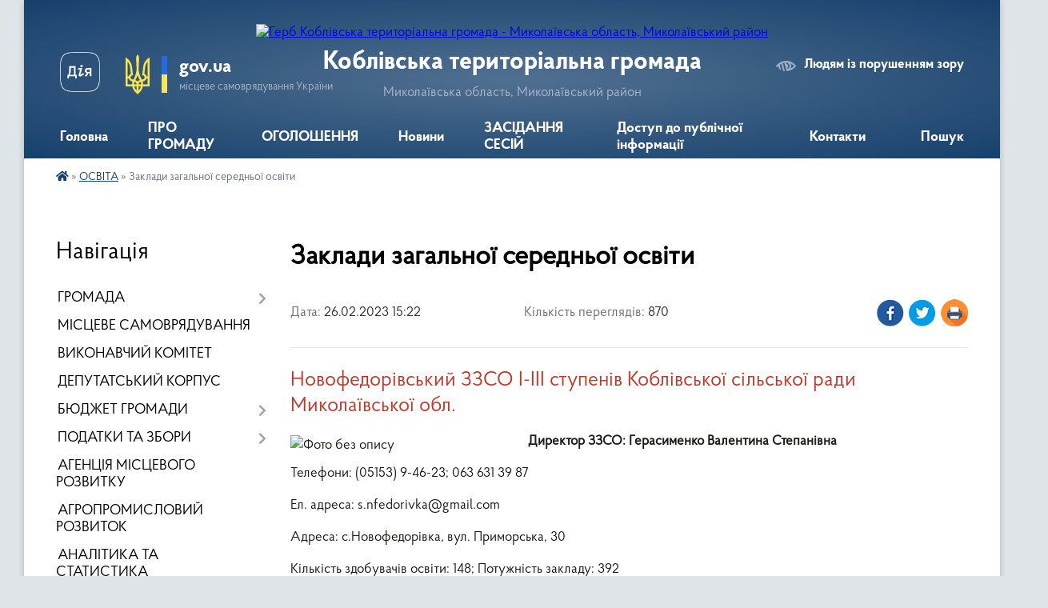

--- FILE ---
content_type: text/html; charset=UTF-8
request_url: https://koblivska-gromada.gov.ua/news/1677417782/
body_size: 17045
content:
<!DOCTYPE html>
<html lang="uk">
<head>
	<!--[if IE]><meta http-equiv="X-UA-Compatible" content="IE=edge"><![endif]-->
	<meta charset="utf-8">
	<meta name="viewport" content="width=device-width, initial-scale=1">
	<!--[if IE]><script>
		document.createElement('header');
		document.createElement('nav');
		document.createElement('main');
		document.createElement('section');
		document.createElement('article');
		document.createElement('aside');
		document.createElement('footer');
		document.createElement('figure');
		document.createElement('figcaption');
	</script><![endif]-->
	<title>Заклади загальної середньої освіти | Коблівська територіальна громада Миколаївська область, Миколаївський район</title>
	<meta name="description" content="Новофедорівський ЗЗСО І-ІІІ ступенів Коблівської сільської ради  Миколаївської обл.. . Директор ЗЗСО: Герасименко Валентина Степанівна  . . Телефони: (05153) 9-46-23; 063 631 39 87. . Ел. адреса: s.nfedorivka@gmail.com. ">
	<meta name="keywords" content="Заклади, загальної, середньої, освіти, |, Коблівська, територіальна, громада, Миколаївська, область,, Миколаївський, район">

	
		<meta property="og:image" content="https://rada.info/upload/users_files/04375748/763e2008f4b1b50c26b9cfa23955f67c.jpg">
	<meta property="og:image:width" content="582">
	<meta property="og:image:height" content="436">
			<meta property="og:title" content="Заклади загальної середньої освіти">
			<meta property="og:description" content="Новофедорівський ЗЗСО&amp;nbsp;І-ІІІ ступенів Коблівської сільської ради&amp;nbsp; Миколаївської обл.

Директор ЗЗСО: Герасименко Валентина Степанівна &amp;nbsp;">
			<meta property="og:type" content="article">
	<meta property="og:url" content="https://koblivska-gromada.gov.ua/news/1677417782/">
		
		<link rel="apple-touch-icon" sizes="57x57" href="https://gromada.org.ua/apple-icon-57x57.png">
	<link rel="apple-touch-icon" sizes="60x60" href="https://gromada.org.ua/apple-icon-60x60.png">
	<link rel="apple-touch-icon" sizes="72x72" href="https://gromada.org.ua/apple-icon-72x72.png">
	<link rel="apple-touch-icon" sizes="76x76" href="https://gromada.org.ua/apple-icon-76x76.png">
	<link rel="apple-touch-icon" sizes="114x114" href="https://gromada.org.ua/apple-icon-114x114.png">
	<link rel="apple-touch-icon" sizes="120x120" href="https://gromada.org.ua/apple-icon-120x120.png">
	<link rel="apple-touch-icon" sizes="144x144" href="https://gromada.org.ua/apple-icon-144x144.png">
	<link rel="apple-touch-icon" sizes="152x152" href="https://gromada.org.ua/apple-icon-152x152.png">
	<link rel="apple-touch-icon" sizes="180x180" href="https://gromada.org.ua/apple-icon-180x180.png">
	<link rel="icon" type="image/png" sizes="192x192"  href="https://gromada.org.ua/android-icon-192x192.png">
	<link rel="icon" type="image/png" sizes="32x32" href="https://gromada.org.ua/favicon-32x32.png">
	<link rel="icon" type="image/png" sizes="96x96" href="https://gromada.org.ua/favicon-96x96.png">
	<link rel="icon" type="image/png" sizes="16x16" href="https://gromada.org.ua/favicon-16x16.png">
	<link rel="manifest" href="https://gromada.org.ua/manifest.json">
	<meta name="msapplication-TileColor" content="#ffffff">
	<meta name="msapplication-TileImage" content="https://gromada.org.ua/ms-icon-144x144.png">
	<meta name="theme-color" content="#ffffff">
	
	
		<meta name="robots" content="">
	
    <link rel="preload" href="https://cdnjs.cloudflare.com/ajax/libs/font-awesome/5.9.0/css/all.min.css" as="style">
	<link rel="stylesheet" href="https://cdnjs.cloudflare.com/ajax/libs/font-awesome/5.9.0/css/all.min.css" integrity="sha512-q3eWabyZPc1XTCmF+8/LuE1ozpg5xxn7iO89yfSOd5/oKvyqLngoNGsx8jq92Y8eXJ/IRxQbEC+FGSYxtk2oiw==" crossorigin="anonymous" referrerpolicy="no-referrer" />

    <link rel="preload" href="//gromada.org.ua/themes/km2/css/styles_vip.css?v=3.34" as="style">
	<link rel="stylesheet" href="//gromada.org.ua/themes/km2/css/styles_vip.css?v=3.34">
	<link rel="stylesheet" href="//gromada.org.ua/themes/km2/css/5956/theme_vip.css?v=1768881218">
	
		<!--[if lt IE 9]>
	<script src="https://oss.maxcdn.com/html5shiv/3.7.2/html5shiv.min.js"></script>
	<script src="https://oss.maxcdn.com/respond/1.4.2/respond.min.js"></script>
	<![endif]-->
	<!--[if gte IE 9]>
	<style type="text/css">
		.gradient { filter: none; }
	</style>
	<![endif]-->

</head>
<body class="">

	<a href="#top_menu" class="skip-link link" aria-label="Перейти до головного меню (Alt+1)" accesskey="1">Перейти до головного меню (Alt+1)</a>
	<a href="#left_menu" class="skip-link link" aria-label="Перейти до бічного меню (Alt+2)" accesskey="2">Перейти до бічного меню (Alt+2)</a>
    <a href="#main_content" class="skip-link link" aria-label="Перейти до головного вмісту (Alt+3)" accesskey="3">Перейти до текстового вмісту (Alt+3)</a>




	
	<div class="wrap">
		
		<header>
			<div class="header_wrap">
				<div class="logo">
					<a href="https://koblivska-gromada.gov.ua/" id="logo" class="form_2">
						<img src="https://rada.info/upload/users_files/04375748/gerb/лгналгпад.png" alt="Герб Коблівська територіальна громада - Миколаївська область, Миколаївський район">
					</a>
				</div>
				<div class="title">
					<div class="slogan_1">Коблівська територіальна громада</div>
					<div class="slogan_2">Миколаївська область, Миколаївський район</div>
				</div>
				<div class="gov_ua_block">
					<a class="diia" href="https://diia.gov.ua/" target="_blank" rel="nofollow" title="Державні послуги онлайн"><img src="//gromada.org.ua/themes/km2/img/diia.png" alt="Логотип Diia"></a>
					<img src="//gromada.org.ua/themes/km2/img/gerb.svg" class="gerb" alt="Герб України">
					<span class="devider"></span>
					<div class="title">
						<b>gov.ua</b>
						<span>місцеве самоврядування України</span>
					</div>
				</div>
								<div class="alt_link">
					<a href="#" rel="nofollow" title="Режим високої контастності" onclick="return set_special('b2fa7e2115bc030d78ecc589d568bae7d1f566fb');">Людям із порушенням зору</a>
				</div>
								
				<section class="top_nav">
					<nav class="main_menu" id="top_menu">
						<ul>
														<li class="">
								<a href="https://koblivska-gromada.gov.ua/main/"><span>Головна</span></a>
																							</li>
														<li class="">
								<a href="https://koblivska-gromada.gov.ua/koblivska-gromada-20-26-39-24-02-2023/"><span>ПРО ГРОМАДУ</span></a>
																							</li>
														<li class="">
								<a href="https://koblivska-gromada.gov.ua/ogoloshennya-18-21-20-05-04-2019/"><span>ОГОЛОШЕННЯ</span></a>
																							</li>
														<li class="">
								<a href="https://koblivska-gromada.gov.ua/news/"><span>Новини</span></a>
																							</li>
														<li class="">
								<a href="https://koblivska-gromada.gov.ua/zasidannya-sesij-09-28-03-27-01-2023/"><span>ЗАСІДАННЯ СЕСІЙ</span></a>
																							</li>
														<li class=" has-sub">
								<a href="https://koblivska-gromada.gov.ua/dostup-do-publichnoi-informacii-08-57-19-19-09-2019/"><span>Доступ до публічної інформації</span></a>
																<button onclick="return show_next_level(this);" aria-label="Показати підменю"></button>
																								<ul>
																		<li>
										<a href="https://koblivska-gromada.gov.ua/nabori-danih-10-58-03-30-01-2020/">Набори даних</a>
																													</li>
																										</ul>
															</li>
														<li class="">
								<a href="https://koblivska-gromada.gov.ua/feedback/"><span>Контакти</span></a>
																							</li>
																				</ul>
					</nav>
					&nbsp;
					<button class="menu-button" id="open-button"><i class="fas fa-bars"></i> Меню сайту</button>
					<a href="https://koblivska-gromada.gov.ua/search/" rel="nofollow" class="search_button">Пошук</a>
				</section>
				
			</div>
		</header>
				
		<section class="bread_crumbs">
		<div xmlns:v="http://rdf.data-vocabulary.org/#"><a href="https://koblivska-gromada.gov.ua/" title="Головна сторінка"><i class="fas fa-home"></i></a> &raquo; <a href="https://koblivska-gromada.gov.ua/osvita-22-17-01-05-04-2019/" aria-current="page">ОСВІТА</a>  &raquo; <span>Заклади загальної середньої освіти</span></div>
	</section>
	
	<section class="center_block">
		<div class="row">
			<div class="grid-25 fr">
				<aside>
				
									
										<div class="sidebar_title">Навігація</div>
										
					<nav class="sidebar_menu" id="left_menu">
						<ul>
														<li class=" has-sub">
								<a href="https://koblivska-gromada.gov.ua/pro-nas-15-48-38-27-02-2019/"><span>ГРОМАДА</span></a>
																<button onclick="return show_next_level(this);" aria-label="Показати підменю"></button>
																								<ul>
																		<li class="">
										<a href="https://koblivska-gromada.gov.ua/silskij-golova-15-11-54-27-01-2019/"><span>Сільський голова</span></a>
																													</li>
																		<li class="">
										<a href="https://koblivska-gromada.gov.ua/statut-gromadi-17-38-29-05-04-2019/"><span>Статут громади</span></a>
																													</li>
																		<li class="">
										<a href="https://koblivska-gromada.gov.ua/structure/"><span>Картка громади</span></a>
																													</li>
																		<li class=" has-sub">
										<a href="https://koblivska-gromada.gov.ua/strategiya-rozvitku-10-23-16-06-04-2019/"><span>Стратегія розвитку</span></a>
																				<button onclick="return show_next_level(this);" aria-label="Показати підменю"></button>
																														<ul>
																						<li><a href="https://koblivska-gromada.gov.ua/strategichnij-plan-11-28-36-10-07-2019/"><span>СТРАТЕГІЧНИЙ ПЛАН</span></a></li>
																						<li><a href="https://koblivska-gromada.gov.ua/perspektivnij-plan-11-30-23-10-07-2019/"><span>ПЕРСПЕКТИВНИЙ ПЛАН</span></a></li>
																						<li><a href="https://koblivska-gromada.gov.ua/programa-socialnoekonomichnogo-rozvitku-11-44-28-10-07-2019/"><span>ПРОГРАМА СОЦІАЛЬНО-ЕКОНОМІЧНОГО РОЗВИТКУ</span></a></li>
																						<li><a href="https://koblivska-gromada.gov.ua/kurort-kobleve-08-28-03-30-10-2019/"><span>КУРОРТ КОБЛЕВЕ</span></a></li>
																						<li><a href="https://koblivska-gromada.gov.ua/investicijnij-pasport-09-44-05-28-07-2021/"><span>ІНВЕСТИЦІЙНИЙ ПАСПОРТ</span></a></li>
																																</ul>
																			</li>
																		<li class="">
										<a href="https://koblivska-gromada.gov.ua/prezentaciya-otg-16-15-00-11-03-2019/"><span>Презентаційні матеріали про ТГ</span></a>
																													</li>
																		<li class="">
										<a href="https://koblivska-gromada.gov.ua/istorichna-dovidka-16-15-50-11-03-2019/"><span>ІсторичнІ  довідки, відомості про територію громади</span></a>
																													</li>
																		<li class="">
										<a href="https://koblivska-gromada.gov.ua/simvolika-16-12-34-11-03-2019/"><span>Символіка</span></a>
																													</li>
																		<li class="">
										<a href="https://koblivska-gromada.gov.ua/starostinski-okrugi-15-05-28-06-04-2019/"><span>Старостинські округи</span></a>
																													</li>
																		<li class="">
										<a href="https://koblivska-gromada.gov.ua/pragrami-15-39-01-15-04-2021/"><span>Програми</span></a>
																													</li>
																										</ul>
															</li>
														<li class="">
								<a href="https://koblivska-gromada.gov.ua/organ-miscevogo-samovryaduvannya-17-41-07-05-04-2019/"><span>МІСЦЕВЕ САМОВРЯДУВАННЯ</span></a>
																							</li>
														<li class="">
								<a href="https://koblivska-gromada.gov.ua/vikonavchij-komitet-04-34-06-19-12-2019/"><span>ВИКОНАВЧИЙ КОМІТЕТ</span></a>
																							</li>
														<li class="">
								<a href="https://koblivska-gromada.gov.ua/deputatskij-korpus-11-02-21-09-03-2023/"><span>ДЕПУТАТСЬКИЙ КОРПУС</span></a>
																							</li>
														<li class=" has-sub">
								<a href="https://koblivska-gromada.gov.ua/bjudzhet-silskoi-radi-18-59-50-06-04-2019/"><span>БЮДЖЕТ ГРОМАДИ</span></a>
																<button onclick="return show_next_level(this);" aria-label="Показати підменю"></button>
																								<ul>
																		<li class=" has-sub">
										<a href="https://koblivska-gromada.gov.ua/rishennya-silskoi-radi-pro-zatverdzhennya-bjudzhetu-19-29-59-06-04-2019/"><span>Рішення сільської ради про затвердження бюджету</span></a>
																				<button onclick="return show_next_level(this);" aria-label="Показати підменю"></button>
																														<ul>
																						<li><a href="https://koblivska-gromada.gov.ua/2025-rik-15-00-27-01-01-2025/"><span>2025 рік</span></a></li>
																						<li><a href="https://koblivska-gromada.gov.ua/2024-rik-21-12-30-29-12-2023/"><span>2024 рік</span></a></li>
																						<li><a href="https://koblivska-gromada.gov.ua/2023-rik-14-01-00-13-11-2023/"><span>2023 рік</span></a></li>
																						<li><a href="https://koblivska-gromada.gov.ua/2022-rik-16-20-59-31-12-2021/"><span>2022 рік</span></a></li>
																						<li><a href="https://koblivska-gromada.gov.ua/2021-13-38-14-04-02-2021/"><span>2021 рік</span></a></li>
																						<li><a href="https://koblivska-gromada.gov.ua/2020-rik-20-07-03-05-06-2020/"><span>2020 рік</span></a></li>
																						<li><a href="https://koblivska-gromada.gov.ua/2019-rik-09-22-29-12-07-2019/"><span>2019 рік</span></a></li>
																						<li><a href="https://koblivska-gromada.gov.ua/2018-rik-09-22-13-12-07-2019/"><span>2018 рік</span></a></li>
																						<li><a href="https://koblivska-gromada.gov.ua/2017-rik-09-21-58-12-07-2019/"><span>2017 рік</span></a></li>
																						<li><a href="https://koblivska-gromada.gov.ua/2026-rik-11-49-57-31-12-2025/"><span>2026 рік</span></a></li>
																																</ul>
																			</li>
																		<li class=" has-sub">
										<a href="https://koblivska-gromada.gov.ua/zviti-pro-vikonannya-bjudzhetu-19-31-15-06-04-2019/"><span>Звіти про виконання бюджету</span></a>
																				<button onclick="return show_next_level(this);" aria-label="Показати підменю"></button>
																														<ul>
																						<li><a href="https://koblivska-gromada.gov.ua/2025-rik-12-46-11-05-06-2025/"><span>2025 рік</span></a></li>
																						<li><a href="https://koblivska-gromada.gov.ua/2024-rik-17-28-34-13-03-2024/"><span>2024 рік</span></a></li>
																						<li><a href="https://koblivska-gromada.gov.ua/2023-rik-17-28-18-13-03-2024/"><span>2023 рік</span></a></li>
																						<li><a href="https://koblivska-gromada.gov.ua/2022-17-26-42-13-03-2024/"><span>2022 рік</span></a></li>
																						<li><a href="https://koblivska-gromada.gov.ua/zviti-2021-16-02-14-04-03-2021/"><span>2021 рік</span></a></li>
																						<li><a href="https://koblivska-gromada.gov.ua/2020-rik-14-18-20-02-08-2020/"><span>2020 рік</span></a></li>
																						<li><a href="https://koblivska-gromada.gov.ua/2019-rik-06-13-56-02-08-2019/"><span>2019 рік</span></a></li>
																						<li><a href="https://koblivska-gromada.gov.ua/2018-15-09-46-21-10-2019/"><span>2018 рік</span></a></li>
																						<li><a href="https://koblivska-gromada.gov.ua/2017-rik-14-19-37-02-08-2020/"><span>2017 рік</span></a></li>
																																</ul>
																			</li>
																		<li class=" has-sub">
										<a href="https://koblivska-gromada.gov.ua/bjudzhetni-pasporti-19-30-42-06-04-2019/"><span>Паспорти бюджетних програм</span></a>
																				<button onclick="return show_next_level(this);" aria-label="Показати підменю"></button>
																														<ul>
																						<li><a href="https://koblivska-gromada.gov.ua/2024-rik-17-29-40-13-03-2024/"><span>2024 рік</span></a></li>
																						<li><a href="https://koblivska-gromada.gov.ua/2023-rik-17-29-23-13-03-2024/"><span>2023 рік</span></a></li>
																						<li><a href="https://koblivska-gromada.gov.ua/2022-rik-17-29-00-13-03-2024/"><span>2022 рік</span></a></li>
																						<li><a href="https://koblivska-gromada.gov.ua/pasporti-bjudzhetnih-program-2021-rik-11-42-44-06-03-2021/"><span>2021 рік</span></a></li>
																						<li><a href="https://koblivska-gromada.gov.ua/2020-rik-17-55-20-22-04-2020/"><span>2020 рік</span></a></li>
																						<li><a href="https://koblivska-gromada.gov.ua/2019-rik-10-05-05-08-04-2019/"><span>2019 рік</span></a></li>
																						<li><a href="https://koblivska-gromada.gov.ua/2018-rik-10-04-48-08-04-2019/"><span>2018 рік</span></a></li>
																						<li><a href="https://koblivska-gromada.gov.ua/2017-rik-10-04-31-08-04-2019/"><span>2017 рік</span></a></li>
																						<li><a href="https://koblivska-gromada.gov.ua/zviti-pro-vikonannya-pasportiv-bjudzhetnih-program-10-06-59-08-04-2019/"><span>Розпорядження про затвердження паспортів бюджетних програм</span></a></li>
																																</ul>
																			</li>
																		<li class="">
										<a href="https://koblivska-gromada.gov.ua/proekt-bjudzhetu-19-32-49-06-04-2019/"><span>Прогноз бюджету</span></a>
																													</li>
																		<li class="">
										<a href="https://koblivska-gromada.gov.ua/proektna-dokumentaciya-08-32-33-24-05-2019/"><span>ПРОЕКТНА ДОКУМЕНТАЦІЯ</span></a>
																													</li>
																		<li class="">
										<a href="https://koblivska-gromada.gov.ua/dogovora-pajovoi-uchasti-ta-stan-rozrahunkiv-11-11-12-18-10-2019/"><span>Договора пайової участі та стан розрахунків</span></a>
																													</li>
																		<li class="">
										<a href="https://koblivska-gromada.gov.ua/bjudzhetnij-reglament-21-21-24-10-02-2022/"><span>БЮДЖЕТНИЙ РЕГЛАМЕНТ</span></a>
																													</li>
																										</ul>
															</li>
														<li class=" has-sub">
								<a href="https://koblivska-gromada.gov.ua/podatki-ta-zbori-19-32-12-06-04-2019/"><span>ПОДАТКИ ТА ЗБОРИ</span></a>
																<button onclick="return show_next_level(this);" aria-label="Показати підменю"></button>
																								<ul>
																		<li class="">
										<a href="https://koblivska-gromada.gov.ua/proekti-15-37-29-21-05-2020/"><span>Проєкти</span></a>
																													</li>
																		<li class="">
										<a href="https://koblivska-gromada.gov.ua/2025-rik-10-39-39-01-10-2024/"><span>2025 рік</span></a>
																													</li>
																		<li class="">
										<a href="https://koblivska-gromada.gov.ua/2024-rik-07-28-15-22-07-2023/"><span>2024 рік</span></a>
																													</li>
																		<li class="">
										<a href="https://koblivska-gromada.gov.ua/2023-rik-18-23-23-22-07-2022/"><span>2023 рік</span></a>
																													</li>
																		<li class="">
										<a href="https://koblivska-gromada.gov.ua/2022-rik-16-38-50-09-08-2021/"><span>2022 рік</span></a>
																													</li>
																		<li class="">
										<a href="https://koblivska-gromada.gov.ua/podatki-2021-rik-16-18-18-15-09-2020/"><span>2021 рік</span></a>
																													</li>
																		<li class="">
										<a href="https://koblivska-gromada.gov.ua/2020-rik-08-16-12-19-11-2019/"><span>2020 рік</span></a>
																													</li>
																		<li class="">
										<a href="https://koblivska-gromada.gov.ua/2019-rik-06-58-13-02-08-2019/"><span>2019 рік</span></a>
																													</li>
																		<li class="">
										<a href="https://koblivska-gromada.gov.ua/2018-rik-00-42-05-03-08-2019/"><span>2018 рік</span></a>
																													</li>
																		<li class="">
										<a href="https://koblivska-gromada.gov.ua/2017-rik-00-46-48-03-08-2019/"><span>2017 рік</span></a>
																													</li>
																		<li class="">
										<a href="https://koblivska-gromada.gov.ua/normativnogroshova-ocinka-zemel-11-27-03-17-06-2021/"><span>Нормативно-грошова оцінка земель</span></a>
																													</li>
																		<li class="">
										<a href="https://koblivska-gromada.gov.ua/pilgi-zi-splati-podatku-na-majno-za-20222023-rr-13-47-11-08-03-2024/"><span>Пільги зі сплати податку на майно</span></a>
																													</li>
																		<li class="">
										<a href="https://koblivska-gromada.gov.ua/2026-rik-19-54-33-09-07-2025/"><span>2026 рік</span></a>
																													</li>
																										</ul>
															</li>
														<li class="">
								<a href="https://koblivska-gromada.gov.ua/agenciya-miscevogo-rozvitku-10-22-32-06-04-2019/"><span>АГЕНЦІЯ МІСЦЕВОГО РОЗВИТКУ</span></a>
																							</li>
														<li class="">
								<a href="https://koblivska-gromada.gov.ua/agropromislovij-rozvitok-16-52-36-26-01-2023/"><span>АГРОПРОМИСЛОВИЙ РОЗВИТОК</span></a>
																							</li>
														<li class="">
								<a href="https://koblivska-gromada.gov.ua/analitika-ta-statistika-00-32-22-07-03-2023/"><span>АНАЛІТИКА ТА СТАТИСТИКА</span></a>
																							</li>
														<li class="">
								<a href="https://koblivska-gromada.gov.ua/docs/"><span>АРХІВ ДОКУМЕНТІВ</span></a>
																							</li>
														<li class="">
								<a href="https://koblivska-gromada.gov.ua/bezpeka-gromadyan-16-01-37-23-02-2023/"><span>БЕЗПЕКА ГРОМАДЯН</span></a>
																							</li>
														<li class="">
								<a href="https://koblivska-gromada.gov.ua/blagoustroij-ta-komunalni-poslugi-12-50-26-07-03-2023/"><span>БЛАГОУСТРІЙ ТА КОМУНАЛЬНІ ПОСЛУГИ</span></a>
																							</li>
														<li class="">
								<a href="https://koblivska-gromada.gov.ua/vakansii-10-53-42-16-05-2023/"><span>ВАКАНСІЇ</span></a>
																							</li>
														<li class="">
								<a href="https://koblivska-gromada.gov.ua/viddil-mistobuduvannya-arhitekturi-ta-kapitalnogo-budivnictva-10-48-01-11-06-2024/"><span>ВІДДІЛ МІСТОБУДУВАННЯ, АРХІТЕКТУРИ ТА КАПІТАЛЬНОГО БУДІВНИЦТВА</span></a>
																							</li>
														<li class="">
								<a href="https://koblivska-gromada.gov.ua/vnutrishno-peremischennim-osobam-vpo-20-12-37-24-02-2023/"><span>ВНУТРІШНЬО ПЕРЕМІЩЕНИМ ОСОБАМ</span></a>
																							</li>
														<li class=" has-sub">
								<a href="https://koblivska-gromada.gov.ua/gromadskij-bjudzhet-21-46-27-23-05-2024/"><span>ГРОМАДСЬКИЙ БЮДЖЕТ</span></a>
																<button onclick="return show_next_level(this);" aria-label="Показати підменю"></button>
																								<ul>
																		<li class=" has-sub">
										<a href="https://koblivska-gromada.gov.ua/2025-rik-18-11-51-30-05-2025/"><span>2025 рік</span></a>
																				<button onclick="return show_next_level(this);" aria-label="Показати підменю"></button>
																														<ul>
																						<li><a href="https://koblivska-gromada.gov.ua/novini-18-25-37-30-05-2025/"><span>Новини</span></a></li>
																						<li><a href="https://koblivska-gromada.gov.ua/pro-konkurs-18-20-33-30-05-2025/"><span>Про конкурс</span></a></li>
																						<li><a href="https://koblivska-gromada.gov.ua/dokumenti-18-20-52-30-05-2025/"><span>Документи</span></a></li>
																						<li><a href="https://koblivska-gromada.gov.ua/parametri-gromadskogo-bjudzhetu-18-21-24-30-05-2025/"><span>Параметри Громадського бюджету</span></a></li>
																						<li><a href="https://koblivska-gromada.gov.ua/komisiya-z-pitan-gromadskogo-bjudzhetu-18-24-23-30-05-2025/"><span>Комісія з питань Громадського бюджету</span></a></li>
																						<li><a href="https://koblivska-gromada.gov.ua/punkti-suprovodu-gromadskogo-bjudzhetu-18-24-38-30-05-2025/"><span>Пункти супроводу Громадського бюджету</span></a></li>
																						<li><a href="https://koblivska-gromada.gov.ua/etapi-gromadskogo-bjudzhetu-18-24-57-30-05-2025/"><span>Етапи Громадського бюджету</span></a></li>
																						<li><a href="https://koblivska-gromada.gov.ua/proekti-18-25-18-30-05-2025/"><span>Проєкти</span></a></li>
																																</ul>
																			</li>
																		<li class=" has-sub">
										<a href="https://koblivska-gromada.gov.ua/2024-rik-21-47-43-23-05-2024/"><span>2024 рік</span></a>
																				<button onclick="return show_next_level(this);" aria-label="Показати підменю"></button>
																														<ul>
																						<li><a href="https://koblivska-gromada.gov.ua/pro-konkurs-21-49-36-23-05-2024/"><span>Про конкурс</span></a></li>
																						<li><a href="https://koblivska-gromada.gov.ua/dokumenti-23-48-49-23-05-2024/"><span>Документи</span></a></li>
																						<li><a href="https://koblivska-gromada.gov.ua/parametri-gromadskogo-bjudzhetu-04-01-02-24-05-2024/"><span>Параметри Громадського бюджету</span></a></li>
																						<li><a href="https://koblivska-gromada.gov.ua/komisiya-z-pitan-gromadskogo-bjudzhetu-04-51-19-24-05-2024/"><span>Комісія з питань Громадського бюджету</span></a></li>
																						<li><a href="https://koblivska-gromada.gov.ua/punkti-suprovodu-gromadskogo-bjudzhetu-05-05-55-24-05-2024/"><span>Пункти супроводу Громадського бюджету</span></a></li>
																						<li><a href="https://koblivska-gromada.gov.ua/etapi-gromadskogo-bjudzhetu-05-31-19-24-05-2024/"><span>Етапи Громадського бюджету</span></a></li>
																						<li><a href="https://koblivska-gromada.gov.ua/proekti-05-33-19-24-05-2024/"><span>Проєкти</span></a></li>
																						<li><a href="https://koblivska-gromada.gov.ua/novini-05-33-39-24-05-2024/"><span>Новини</span></a></li>
																																</ul>
																			</li>
																		<li class="">
										<a href="https://koblivska-gromada.gov.ua/2023-rik-15-16-42-12-06-2024/"><span>2023 рік</span></a>
																													</li>
																		<li class=" has-sub">
										<a href="https://koblivska-gromada.gov.ua/2022-rik-21-48-02-23-05-2024/"><span>2022 рік</span></a>
																				<button onclick="return show_next_level(this);" aria-label="Показати підменю"></button>
																														<ul>
																						<li><a href="https://koblivska-gromada.gov.ua/informaciya-za-2022-rik-21-49-16-23-05-2024/"><span>Інформація за 2022 рік</span></a></li>
																																</ul>
																			</li>
																		<li class=" has-sub">
										<a href="https://koblivska-gromada.gov.ua/2021-rik-21-48-16-23-05-2024/"><span>2021 рік</span></a>
																				<button onclick="return show_next_level(this);" aria-label="Показати підменю"></button>
																														<ul>
																						<li><a href="https://koblivska-gromada.gov.ua/informaciya-za-2021-rik-21-48-57-23-05-2024/"><span>Інформація за 2021 рік</span></a></li>
																																</ul>
																			</li>
																										</ul>
															</li>
														<li class="">
								<a href="https://koblivska-gromada.gov.ua/viddil-komunalnoi-vlasnosti-ta-zemelnih-vidnosin-15-12-59-02-12-2025/"><span>ВІДДІЛ КОМУНАЛЬНОЇ ВЛАСНОСТІ ТА ЗЕМЕЛЬНИХ ВІДНОСИН</span></a>
																							</li>
														<li class=" has-sub">
								<a href="https://koblivska-gromada.gov.ua/alternativna-energetika-ta-stalij-rozvitok-08-21-06-05-01-2026/"><span>АЛЬТЕРНАТИВНА ЕНЕРГЕТИКА ТА СТАЛИЙ РОЗВИТОК</span></a>
																<button onclick="return show_next_level(this);" aria-label="Показати підменю"></button>
																								<ul>
																		<li class="">
										<a href="https://koblivska-gromada.gov.ua/novini-proektu-08-26-00-05-01-2026/"><span>Новини проєкту</span></a>
																													</li>
																		<li class="">
										<a href="https://koblivska-gromada.gov.ua/prezentacii-ta-materiali-08-26-20-05-01-2026/"><span>Презентації та матеріали</span></a>
																													</li>
																		<li class="">
										<a href="https://koblivska-gromada.gov.ua/dokumenti-ta-rishennya-08-26-34-05-01-2026/"><span>Документи та рішення</span></a>
																													</li>
																		<li class="">
										<a href="https://koblivska-gromada.gov.ua/partneri-proektu-08-27-18-05-01-2026/"><span>Партнери проєкту</span></a>
																													</li>
																										</ul>
															</li>
														<li class="">
								<a href="https://koblivska-gromada.gov.ua/gromadska-rada-22-50-38-23-08-2024/"><span>ГРОМАДСЬКА РАДА</span></a>
																							</li>
														<li class="">
								<a href="https://koblivska-gromada.gov.ua/bezbarernist-16-11-14-24-07-2025/"><span>БЕЗБАР'ЄРНІСТЬ</span></a>
																							</li>
														<li class=" has-sub">
								<a href="https://koblivska-gromada.gov.ua/rada-z-pitan-vpo-10-39-39-04-12-2025/"><span>РАДА З ПИТАНЬ ВПО</span></a>
																<button onclick="return show_next_level(this);" aria-label="Показати підменю"></button>
																								<ul>
																		<li class="">
										<a href="https://koblivska-gromada.gov.ua/diyalnist-i-novini-vpo-10-40-00-04-12-2025/"><span>Діяльність і новини ВПО</span></a>
																													</li>
																		<li class="">
										<a href="https://koblivska-gromada.gov.ua/polozhennya-ta-sklad-radi-z-pitan-vpo-10-40-30-04-12-2025/"><span>Положення та склад Ради з питань ВПО</span></a>
																													</li>
																		<li class="">
										<a href="https://koblivska-gromada.gov.ua/protokoli-zasidan-radi-vpo-10-40-54-04-12-2025/"><span>Протоколи засідань Ради ВПО</span></a>
																													</li>
																										</ul>
															</li>
														<li class=" has-sub">
								<a href="https://koblivska-gromada.gov.ua/gromadski-organizacii-15-24-57-09-09-2025/"><span>ГРОМАДСЬКІ ОРГАНІЗАЦІЇ</span></a>
																<button onclick="return show_next_level(this);" aria-label="Показати підменю"></button>
																								<ul>
																		<li class="">
										<a href="https://koblivska-gromada.gov.ua/go-schit-gromadi-kobleve-11-25-07-17-10-2025/"><span>ГО «ЩИТ ГРОМАДИ КОБЛЕВЕ»</span></a>
																													</li>
																		<li class="">
										<a href="https://koblivska-gromada.gov.ua/go-dozor-15-25-31-09-09-2025/"><span>ГО "ДОЗОР"</span></a>
																													</li>
																		<li class="">
										<a href="https://koblivska-gromada.gov.ua/go-zhinocha-ednist-15-25-48-09-09-2025/"><span>ГО "ЖІНОЧА ЄДНІСТЬ 2025"</span></a>
																													</li>
																		<li class="">
										<a href="https://koblivska-gromada.gov.ua/go-zhittya-dlya-vsih-15-26-32-09-09-2025/"><span>ГО "ЖИТТЯ ДЛЯ ВСІХ"</span></a>
																													</li>
																										</ul>
															</li>
														<li class=" has-sub">
								<a href="https://koblivska-gromada.gov.ua/viddil-buhgalterskogo-obliku-ta-zvitnosti-08-51-29-08-01-2026/"><span>ВІДДІЛ БУХГАЛТЕРСЬКОГО ОБЛІКУ ТА ЗВІТНОСТІ</span></a>
																<button onclick="return show_next_level(this);" aria-label="Показати підменю"></button>
																								<ul>
																		<li class="">
										<a href="https://koblivska-gromada.gov.ua/zvitnosti-08-51-49-08-01-2026/"><span>Звітності</span></a>
																													</li>
																		<li class="">
										<a href="https://koblivska-gromada.gov.ua/novini-viddilu-08-52-11-08-01-2026/"><span>Новини відділу</span></a>
																													</li>
																										</ul>
															</li>
														<li class="">
								<a href="https://koblivska-gromada.gov.ua/upravlinnya-derzhspozhivsluzhbi-15-21-34-06-10-2020/"><span>ДЕРЖПРОДСПОЖИВСЛУЖБА</span></a>
																							</li>
														<li class=" has-sub">
								<a href="https://koblivska-gromada.gov.ua/didzhitalizaciya-16-23-31-23-02-2023/"><span>ДІДЖИТАЛІЗАЦІЯ</span></a>
																<button onclick="return show_next_level(this);" aria-label="Показати підменю"></button>
																								<ul>
																		<li class="">
										<a href="https://koblivska-gromada.gov.ua/gromada-40-13-55-11-27-06-2023/"><span>ГРОМАДА 4.0</span></a>
																													</li>
																										</ul>
															</li>
														<li class=" has-sub">
								<a href="https://koblivska-gromada.gov.ua/viddil-ekonomichnogo-rozvitku-ta-investicij-10-40-15-19-09-2019/"><span>ЕКОНОМІЧНИЙ РОЗВИТОК ТА ІНВЕСТИЦІЇ</span></a>
																<button onclick="return show_next_level(this);" aria-label="Показати підменю"></button>
																								<ul>
																		<li class="">
										<a href="https://koblivska-gromada.gov.ua/serednostrokovij-plan-publichnij-investicij-09-08-36-12-09-2025/"><span>СЕРЕДНЬОСТРОКОВИЙ ПЛАН ПУБЛІЧНИХ ІНВЕСТИЦІЙ</span></a>
																													</li>
																		<li class="">
										<a href="https://koblivska-gromada.gov.ua/programi-12-01-25-12-06-2024/"><span>ПРОГРАМИ</span></a>
																													</li>
																		<li class="">
										<a href="https://koblivska-gromada.gov.ua/publichni-zakupivli-16-37-02-03-03-2023/"><span>ПУБЛІЧНІ ЗАКУПІВЛІ</span></a>
																													</li>
																										</ul>
															</li>
														<li class="">
								<a href="https://koblivska-gromada.gov.ua/ekologiya-17-36-03-03-08-2021/"><span>ЕКОЛОГІЯ</span></a>
																							</li>
														<li class="">
								<a href="https://koblivska-gromada.gov.ua/zajnyatis-naselennya-ta-pracevlashtuvannya-10-56-49-04-04-2023/"><span>ЗАЙНЯТІСЬ НАСЕЛЕННЯ ТА ПРАЦЕВЛАШТУВАННЯ</span></a>
																							</li>
														<li class="">
								<a href="https://koblivska-gromada.gov.ua/inkljuzivnoresursnij-centr-05-32-15-21-10-2024/"><span>ІНКЛЮЗИВНО-РЕСУРСНИЙ ЦЕНТР</span></a>
																							</li>
														<li class=" has-sub">
								<a href="https://koblivska-gromada.gov.ua/cikave-ta-korisne-15-40-40-17-03-2023/"><span>ІНШЕ КОРИСНЕ</span></a>
																<button onclick="return show_next_level(this);" aria-label="Показати підменю"></button>
																								<ul>
																		<li class="">
										<a href="https://koblivska-gromada.gov.ua/vseukrainska-programa-mentalnogo-zdorov’ya-ti-yak-03-17-42-26-08-2023/"><span>«ТИ ЯК?» Всеукраїнська програма ментального здоров’я</span></a>
																													</li>
																										</ul>
															</li>
														<li class="">
								<a href="https://koblivska-gromada.gov.ua/kp-koblivskij-silkomungosp-12-06-54-01-06-2022/"><span>КОБЛІВСЬКИЙ СІЛЬКОМУНГОСП</span></a>
																							</li>
														<li class="">
								<a href="https://koblivska-gromada.gov.ua/chergovi-ta-pozachergovi-komisii-08-20-42-05-06-2020/"><span>КОМІСІЯ З ПИТАНЬ ТЕХНОГЕННО-ЕКОЛОГІЧНОЇ БЕЗПЕКИ І НАДЗВИЧАЙНИХ СИТУАЦІЙ</span></a>
																							</li>
														<li class=" has-sub">
								<a href="https://koblivska-gromada.gov.ua/kz-koblivskij-centr-dozvillya-ta-rozvitku-osobistosti-16-22-52-27-02-2019/"><span>КУЛЬТУРА</span></a>
																<button onclick="return show_next_level(this);" aria-label="Показати підменю"></button>
																								<ul>
																		<li class="">
										<a href="https://koblivska-gromada.gov.ua/kz-koblivska-publichna-biblioteka-koblivskoi-silskoi-radi-17-31-40-05-04-2019/"><span>КЗ "КОБЛІВСЬКА ПУБЛІЧНА БІБЛІОТЕКА"</span></a>
																													</li>
																										</ul>
															</li>
														<li class="">
								<a href="https://koblivska-gromada.gov.ua/turistam-22-43-24-06-04-2019/"><span>КУРОРТ КОБЛЕВО</span></a>
																							</li>
														<li class="">
								<a href="https://koblivska-gromada.gov.ua/osvita-22-16-40-05-04-2019/"><span>МЕДИЦИНА</span></a>
																							</li>
														<li class="">
								<a href="https://koblivska-gromada.gov.ua/mizhnarodne-spivrobitnictvo-01-35-55-07-03-2023/"><span>МІЖНАРОДНЕ СПІВРОБІТНИЦТВО</span></a>
																							</li>
														<li class="">
								<a href="https://koblivska-gromada.gov.ua/mizhnarodni-organzacii-16-21-02-23-02-2023/"><span>МІЖНАРОДНІ ОРГАНІЗАЦІЇ</span></a>
																							</li>
														<li class="">
								<a href="https://koblivska-gromada.gov.ua/mizhnarodni-programi-granti-16-13-38-11-01-2024/"><span>МІЖНАРОДНІ ПРОГРАМИ, ГРАНТИ</span></a>
																							</li>
														<li class="">
								<a href="https://koblivska-gromada.gov.ua/poslugi-naselennju-02-52-45-28-05-2020/"><span>МІСЦЕВЕ ПІДПРИЄМНИЦТВО</span></a>
																							</li>
														<li class="">
								<a href="https://koblivska-gromada.gov.ua/molodizhna-rada-12-23-24-01-11-2024/"><span>МОЛОДІЖНА РАДА</span></a>
																							</li>
														<li class="active has-sub">
								<a href="https://koblivska-gromada.gov.ua/osvita-22-17-01-05-04-2019/"><span>ОСВІТА</span></a>
																<button onclick="return show_next_level(this);" aria-label="Показати підменю"></button>
																								<ul>
																		<li class="">
										<a href="https://koblivska-gromada.gov.ua/obҐruntuvannya-zakupivel-12-33-28-01-11-2024/"><span>ОБҐРУНТУВАННЯ ЗАКУПІВЕЛЬ</span></a>
																													</li>
																		<li class="">
										<a href="https://koblivska-gromada.gov.ua/abi-11-10-33-11-09-2019/"><span>АБІТУРІЄНТАМ</span></a>
																													</li>
																		<li class="">
										<a href="https://koblivska-gromada.gov.ua/atestaciya-pedagogichnih-pracivnikiv-20232024-17-20-27-11-10-2023/"><span>Атестація педагогічних працівників</span></a>
																													</li>
																		<li class="">
										<a href="https://koblivska-gromada.gov.ua/optimizaciya-07-35-48-22-07-2023/"><span>Оптимізація</span></a>
																													</li>
																										</ul>
															</li>
														<li class="">
								<a href="https://koblivska-gromada.gov.ua/zvernennya-gromadyan-18-56-44-06-04-2019/"><span>ОСОБИСТИЙ ПРИЙОМ ГРОМАДЯН</span></a>
																							</li>
														<li class="">
								<a href="https://koblivska-gromada.gov.ua/ofis-vidnovlennya-22-38-03-31-10-2024/"><span>ОФІС ВІДНОВЛЕННЯ</span></a>
																							</li>
														<li class="">
								<a href="https://koblivska-gromada.gov.ua/pensijnih-fond-11-07-50-29-04-2020/"><span>ПЕНСІОНЕРАМ ВІД ПЕНСІЙНОГО ФОНДУ</span></a>
																							</li>
														<li class="">
								<a href="https://koblivska-gromada.gov.ua/derzhavna-podatkova-inspekciya-15-31-45-18-11-2021/"><span>ПОДАТКОВА СЛУЖБА</span></a>
																							</li>
														<li class="">
								<a href="https://koblivska-gromada.gov.ua/podii-01-29-47-10-08-2023/"><span>ПОДІЇ</span></a>
																							</li>
														<li class="">
								<a href="https://koblivska-gromada.gov.ua/pozhezhna-bezpeka-10-59-24-06-04-2019/"><span>ПОЖЕЖНА БЕЗПЕКА, РЯТУВАННЯ НА ВОДАХ</span></a>
																							</li>
														<li class="">
								<a href="https://koblivska-gromada.gov.ua/bezoplatna-pravova-dopomoga-22-26-29-26-06-2019/"><span>ПРАВОВА ДОПОМОГА</span></a>
																							</li>
														<li class=" has-sub">
								<a href="https://koblivska-gromada.gov.ua/pravoporyadok-18-04-41-06-04-2019/"><span>ПРАВОПОРЯДОК</span></a>
																<button onclick="return show_next_level(this);" aria-label="Показати підменю"></button>
																								<ul>
																		<li class="">
										<a href="https://koblivska-gromada.gov.ua/programi-09-50-29-23-08-2025/"><span>Програми</span></a>
																													</li>
																										</ul>
															</li>
														<li class="">
								<a href="https://koblivska-gromada.gov.ua/protidiya-korupcii-15-12-27-27-01-2019/"><span>ПРОТИДІЯ КОРУПЦІЇ</span></a>
																							</li>
														<li class="">
								<a href="https://koblivska-gromada.gov.ua/regulyatorna-politika-16-19-54-06-04-2019/"><span>РЕГУЛЯТОРНА ПОЛІТИКА</span></a>
																							</li>
														<li class="">
								<a href="https://koblivska-gromada.gov.ua/ribne-gospodarstvo-16-00-57-14-03-2023/"><span>РИБНЕ ГОСПОДАРСТВО</span></a>
																							</li>
														<li class="">
								<a href="https://koblivska-gromada.gov.ua/sektor-probacii-14-20-05-24-02-2020/"><span>СЕКТОР ПРОБАЦІЇ</span></a>
																							</li>
														<li class="">
								<a href="https://koblivska-gromada.gov.ua/sluzhba-u-spravah-ditej-koblivskoi-silskoi-radi-14-31-57-04-03-2021/"><span>СЛУЖБА У СПРАВАХ ДІТЕЙ</span></a>
																							</li>
														<li class="">
								<a href="https://koblivska-gromada.gov.ua/mikolaivska-rajrada-14-54-59-12-04-2021/"><span>СОЦІАЛЬНЕ ПАРТНЕРСТВО</span></a>
																							</li>
														<li class="">
								<a href="https://koblivska-gromada.gov.ua/socialni-doslidzhennya-17-46-17-07-03-2023/"><span>СОЦІАЛЬНІ ДОСЛІДЖЕННЯ</span></a>
																							</li>
														<li class=" has-sub">
								<a href="https://koblivska-gromada.gov.ua/socialnij-zahist-17-53-39-06-04-2019/"><span>СОЦІАЛЬНИЙ ЗАХИСТ</span></a>
																<button onclick="return show_next_level(this);" aria-label="Показати підменю"></button>
																								<ul>
																		<li class="">
										<a href="https://koblivska-gromada.gov.ua/gumanitarna-dopomoga-19-39-36-24-02-2023/"><span>ГУМАНІТАРНА ДОПОМОГА</span></a>
																													</li>
																		<li class="">
										<a href="https://koblivska-gromada.gov.ua/dlya-osib-z-invalidnistju-19-56-31-24-02-2023/"><span>ДЛЯ ОСІБ З ІНВАЛІДНІСТЮ</span></a>
																													</li>
																		<li class="">
										<a href="https://koblivska-gromada.gov.ua/pilgi-ta-subsidii-19-37-20-24-02-2023/"><span>ПІЛЬГИ, СУБСИДІЇ ТА ВИПЛАТИ</span></a>
																													</li>
																										</ul>
															</li>
														<li class="">
								<a href="https://koblivska-gromada.gov.ua/strukturnij-pidrozdil-koblivskoi-silskoi-radi-20-22-28-07-08-2023/"><span>СТРУКТУРНИЙ ПІДРОЗДІЛ КОБЛІВСЬКОЇ СІЛЬСЬКОЇ РАДИ</span></a>
																							</li>
														<li class=" has-sub">
								<a href="https://koblivska-gromada.gov.ua/bezpeka-gromadi-23-11-33-14-06-2022/"><span>ТЕРИТОРІАЛЬНА ОБОРОНА ГРОМАДИ ТА ЗАХИСТ ВІТЧИЗНИ</span></a>
																<button onclick="return show_next_level(this);" aria-label="Показати підменю"></button>
																								<ul>
																		<li class="">
										<a href="https://koblivska-gromada.gov.ua/veteranam-vijskovoi-sluzhbi-18-39-49-24-02-2024/"><span>Ветеранам військової служби</span></a>
																													</li>
																										</ul>
															</li>
														<li class="">
								<a href="https://koblivska-gromada.gov.ua/tendernij-komitet-18-04-58-10-03-2021/"><span>ТЕНДЕРНИЙ КОМІТЕТ</span></a>
																							</li>
														<li class="">
								<a href="https://koblivska-gromada.gov.ua/transport-10-38-32-28-10-2019/"><span>ТРАНСПОРТ</span></a>
																							</li>
														<li class="">
								<a href="https://koblivska-gromada.gov.ua/turizm-10-51-53-17-04-2020/"><span>ТУРИЗМ</span></a>
																							</li>
														<li class="">
								<a href="https://koblivska-gromada.gov.ua/upravlinnya-derzhpraci-16-49-14-06-10-2020/"><span>УПРАВЛІННЯ ДЕРЖПРАЦІ</span></a>
																							</li>
														<li class="">
								<a href="https://koblivska-gromada.gov.ua/fizichna-kultura-i-sport-15-28-13-26-02-2023/"><span>ФІЗИЧНА КУЛЬТУРА І СПОРТ</span></a>
																							</li>
														<li class="">
								<a href="https://koblivska-gromada.gov.ua/finansovij-viddil-17-48-51-03-02-2021/"><span>ФІНАНСОВИЙ ВІДДІЛ</span></a>
																							</li>
														<li class="">
								<a href="https://koblivska-gromada.gov.ua/teritorialnij-centr-socialnogo-obslugovuvannya-19-14-38-24-02-2023/"><span>ЦЕНТР НАДАННЯ СОЦІАЛЬНИХ ПОСЛУГ</span></a>
																							</li>
														<li class="">
								<a href="https://koblivska-gromada.gov.ua/centr-profesijnogo-rozvitku-pedagogichnih-pracivnikiv-21-55-03-06-03-2023/"><span>КУ "ЦЕНТР ПРОФЕСІЙНОГО РОЗВИТКУ ПЕДАГОГІЧНИХ ПРАЦІВНИКІВ КОБЛІВСЬКОЇ СІЛЬСЬКОЇ РАДИ"</span></a>
																							</li>
														<li class="">
								<a href="https://koblivska-gromada.gov.ua/cifrova-gramotnist-01-45-07-07-03-2023/"><span>ЦИФРОВА ГРАМОТНІСТЬ</span></a>
																							</li>
														<li class=" has-sub">
								<a href="https://koblivska-gromada.gov.ua/cnap-19-46-46-06-04-2019/"><span>ЦНАП</span></a>
																<button onclick="return show_next_level(this);" aria-label="Показати підменю"></button>
																								<ul>
																		<li class="">
										<a href="https://koblivska-gromada.gov.ua/rishennya-silskoi-radi-schodo-roboti-viddilu-cnap-11-14-12-12-01-2026/"><span>Рішення сільської ради щодо роботи відділу "ЦНАП"</span></a>
																													</li>
																		<li class="">
										<a href="https://koblivska-gromada.gov.ua/perelik-administrativnih-poslug-16-50-07-10-07-2025/"><span>Перелік адміністративних послуг</span></a>
																													</li>
																		<li class="">
										<a href="https://koblivska-gromada.gov.ua/informacijni-kartki-16-50-18-10-07-2025/"><span>Інформаційні картки</span></a>
																													</li>
																		<li class="">
										<a href="https://koblivska-gromada.gov.ua/dlya-veteraniv-ta-chleniv-ih-simej-16-50-28-10-07-2025/"><span>Для ветеранів та членів їх сімей</span></a>
																													</li>
																										</ul>
															</li>
														<li class="">
								<a href="https://koblivska-gromada.gov.ua/covid19-14-45-24-28-10-2020/"><span>COVID-19</span></a>
																							</li>
														<li class="">
								<a href="https://koblivska-gromada.gov.ua/eko-fest-koblevo-2019-14-07-38-06-04-2019/"><span>ECO FEST KOBLEVO</span></a>
																							</li>
														<li class="">
								<a href="https://koblivska-gromada.gov.ua/programi-normativnopravovi-akti-19-04-57-17-03-2023/"><span>КОШИК</span></a>
																							</li>
													</ul>
						
												
					</nav>

											<div class="sidebar_title">Публічні закупівлі</div>	
<div class="petition_block">

		<p><a href="https://koblivska-gromada.gov.ua/prozorro/" title="Публічні закупівлі Прозорро"><img src="//gromada.org.ua/themes/km2/img/prozorro_logo.png?v=2025" alt="Prozorro"></a></p>
	
	
	
</div>									
											<div class="sidebar_title">Особистий кабінет користувача</div>

<div class="petition_block">

		<div class="alert alert-warning">
		Ви не авторизовані. Для того, щоб мати змогу створювати або підтримувати петиції<br>
		<a href="#auth_petition" class="open-popup add_petition btn btn-yellow btn-small btn-block" style="margin-top: 10px;"><i class="fa fa-user"></i> авторизуйтесь</a>
	</div>
		
			<h2 style="margin: 30px 0;">Система петицій</h2>
		
					<div class="none_petition">Немає петицій, за які можна голосувати</div>
						
		
	
</div>
					
											<div class="sidebar_title">Черга в садочок</div>
						<div class="records_block">
							<p><a href="https://koblivska-gromada.gov.ua/queue/" class="btn btn-large btn-block btn-yellow"><i class="fas fa-child"></i> Подати документи</a></p>
							<p><a href="https://koblivska-gromada.gov.ua/queue_search/" class="btn btn-small btn-grey"><i class="fas fa-search"></i> Перевірити стан заявки</a></p>
						</div>
					
					
											<div class="sidebar_title">Звернення до посадовця</div>

<div class="appeals_block">

	
		
		<div class="row sidebar_persons">
						<div class="grid-30">
				<div class="one_sidebar_person">
					<div class="img"><a href="https://koblivska-gromada.gov.ua/persons/977/"><img src="https://rada.info/upload/users_files/04375748/deputats/2_3.jpg" alt="Панич Володимир Михайлович"></a></div>
					<div class="title"><a href="https://koblivska-gromada.gov.ua/persons/977/">Панич Володимир Михайлович</a></div>
				</div>
			</div>
						<div class="grid-30">
				<div class="one_sidebar_person">
					<div class="img"><a href="https://koblivska-gromada.gov.ua/persons/310/"><img src="https://rada.info/upload/users_files/04375748/deputats/Талоха.jpg" alt="Талоха Світлана Аркадіївна"></a></div>
					<div class="title"><a href="https://koblivska-gromada.gov.ua/persons/310/">Талоха Світлана Аркадіївна</a></div>
				</div>
			</div>
						<div class="grid-30">
				<div class="one_sidebar_person">
					<div class="img"><a href="https://koblivska-gromada.gov.ua/persons/1149/"><img src="https://rada.info/upload/users_files/04375748/deputats/Бессонов.jpg" alt="Бессонов Вадим Валерійович"></a></div>
					<div class="title"><a href="https://koblivska-gromada.gov.ua/persons/1149/">Бессонов Вадим Валерійович</a></div>
				</div>
			</div>
						<div class="grid-30">
				<div class="one_sidebar_person">
					<div class="img"><a href="https://koblivska-gromada.gov.ua/persons/1148/"><img src="https://rada.info/upload/users_files/04375748/deputats/Кепін-Іван-Григорович.jpg" alt="Кепін  Іван Григорович"></a></div>
					<div class="title"><a href="https://koblivska-gromada.gov.ua/persons/1148/">Кепін  Іван Григорович</a></div>
				</div>
			</div>
						<div class="grid-30">
				<div class="one_sidebar_person">
					<div class="img"><a href="https://koblivska-gromada.gov.ua/persons/1155/"><img src="https://rada.info/upload/users_files/04375748/deputats/Агафонова-Ганна-Вікторівна.jpg" alt="Агафонова  Ганна Вікторівна"></a></div>
					<div class="title"><a href="https://koblivska-gromada.gov.ua/persons/1155/">Агафонова  Ганна Вікторівна</a></div>
				</div>
			</div>
						<div class="grid-30">
				<div class="one_sidebar_person">
					<div class="img"><a href="https://koblivska-gromada.gov.ua/persons/1150/"><img src="https://rada.info/upload/users_files/04375748/deputats/Ангелов-Олег-Олегович.jpg" alt="Ангелов  Олег Олегович"></a></div>
					<div class="title"><a href="https://koblivska-gromada.gov.ua/persons/1150/">Ангелов  Олег Олегович</a></div>
				</div>
			</div>
						<div class="clearfix"></div>
		</div>

				<p class="center"><a href="https://koblivska-gromada.gov.ua/persons/" class="btn-as-link" style="margin-left: 0;">Всі посадовці (26)</a></p>
						
				<p class="center appeal_cabinet"><a href="#auth_person" class="alert-link open-popup"><i class="fas fa-unlock-alt"></i> Кабінет посадової особи</a></p>
			
	
</div>					
										<div id="banner_block">

						<p style="text-align: center;"><img alt="Фото без опису" src="https://rada.info/upload/users_files/04375748/762b756f8826030eaeca0146a582ae37.jpg" style="width: 1024px; height: 565px;" /></p>

<p style="text-align: center;"><img alt="Фото без опису" src="https://rada.info/upload/users_files/04375748/9ba4f403feeb25d894da300eadfb4d5f.jpg" /></p>

<p><img alt="Фото без опису" src="https://rada.info/upload/users_files/04375748/c49ddf0c4601dda2b8686107086f57d4.jpg" style="width: 1800px; height: 900px;" /></p>

<p style="text-align: center;"><a rel="nofollow" href="https://diia.gov.ua/" target="_blank"><img alt="Фото без опису" src="https://rada.info/upload/users_files/04375748/0f1f537dd26d4e001fe08bfb7c50d832.png" style="width: 330px; height: 486px;" /></a></p>

<p style="text-align: center;"><img alt="Фото без опису" src="https://rada.info/upload/users_files/04375748/0a96dd286ff515c353514e0abd6606ce.jpg" style="width: 709px; height: 418px;" /></p>

<p>&nbsp;</p>

<p><img alt="Фото без опису" src="https://rada.info/upload/users_files/04375748/cccf34517ca5f3a550c680e0f0021502.jpg" style="width: 3508px; height: 4961px;" /></p>

<p>&nbsp;</p>

<p style="text-align: center;">&nbsp;</p>
						<div class="clearfix"></div>

						<!-- Google tag (gtag.js) -->
<script async src="https://www.googletagmanager.com/gtag/js?id=G-26KEMHV9R3"></script>
<script>
  window.dataLayer = window.dataLayer || [];
  function gtag(){dataLayer.push(arguments);}
  gtag('js', new Date());

  gtag('config', 'G-26KEMHV9R3');
</script>

<script src="https://pogoda.meta.ua/informers/get/ukraine/mykolaivska/berezanskyi/kobleve/?count_days=1¤t_weather=1&description=1&humidity=1&pressure=1&wind=1&extended_forecast=by_hours&theme=light&width=300&border_radius=16&background_color=%23FFFFFF&border_color=%23FFFFFF&main_color=%231C2130&additional_color=%23366682÷r_color=%233666821f&shadow=1&lang=ua&size=m"></script>
<iframe src="https://www.google.com/maps/d/embed?mid=11Xa0JAV-FryYd-Aaoc3UA3FCRS_-7PY&ehbc=2E312F" width="640" height="480"></iframe>
						<div class="clearfix"></div>

					</div>
				
				</aside>
			</div>
			<div class="grid-75">

				<main id="main_content">

																		<h1>Заклади загальної середньої освіти</h1>


<div class="row ">
	<div class="grid-30 one_news_date">
		Дата: <span>26.02.2023 15:22</span>
	</div>
	<div class="grid-30 one_news_count">
		Кількість переглядів: <span>870</span>
	</div>
		<div class="grid-30 one_news_socials">
		<button class="social_share" data-type="fb"><img src="//gromada.org.ua/themes/km2/img/share/fb.png" alt="Іконка Фейсбук"></button>
		<button class="social_share" data-type="tw"><img src="//gromada.org.ua/themes/km2/img/share/tw.png" alt="Іконка Твітер"></button>
		<button class="print_btn" onclick="window.print();"><img src="//gromada.org.ua/themes/km2/img/share/print.png" alt="Іконка принтера"></button>
	</div>
		<div class="clearfix"></div>
</div>

<hr>

<h2><span style="color:#c0392b;">Новофедорівський ЗЗСО&nbsp;І-ІІІ ступенів Коблівської сільської ради&nbsp; Миколаївської обл.</span></h2>

<p><img alt="Фото без опису"  alt="" src="https://rada.info/upload/users_files/04375748/763e2008f4b1b50c26b9cfa23955f67c.jpg" style="width: 282px; height: 211px; float: left;" /><b>Директор ЗЗСО: Герасименко Валентина Степанівна &nbsp;</b></p>

<p>Телефони: (05153) 9-46-23; 063 631 39 87</p>

<p>Ел. адреса:&nbsp;s.nfedorivka@gmail.com</p>

<p>Адреса:&nbsp;с.Новофедорівка,&nbsp;вул. Приморська, 30</p>

<p>Кількість здобувачів освіти: 148; Потужність закладу: 392</p>

<p>Кількість працівників: 21</p>

<h2><br />
<span style="color:#c0392b;">Коблівський заклад загальної середньої освіти І-ІІІ ступенів Коблівської сільської ради&nbsp; Миколаївської області</span></h2>

<p><b><img alt="Фото без опису"  alt="" src="https://rada.info/upload/users_files/04375748/b0004fe878a82575a21ff082653d5f1d.jpg" style="width: 282px; height: 177px; float: left;" />Директор ЗЗСО: Кравцова Людмила Іванівна &nbsp;</b></p>

<p>Телефони: 067 101 96 16;&nbsp;(05153) 9-61-40</p>

<p>Ел. адреса:&nbsp;sschoolkoblevo@gmail.com</p>

<p>Адреса:&nbsp;с. Коблеве, вул. Шкільна, 2</p>

<p>Кількість здобувачів освіти: 334; Потужність закладу: 360</p>

<p>Кількість працівників: 37</p>

<h2><span style="color:#c0392b;">Рибаківський заклад загальної середньої освіти І-ІІІ ступенів Коблівської сільської ради&nbsp; Миколаївської області</span></h2>

<p><b><img alt="Фото без опису"  alt="" src="https://rada.info/upload/users_files/04375748/cdd1146efdd94c09c64db4218941292a.jpg" style="width: 282px; height: 204px; float: left;" />Директор ЗЗСО: Дротенко Галина Володимирівна</b></p>

<p>Телефон: 095 370 71 68</p>

<p>Ел. адреса:&nbsp;drot_07@ukr.net</p>

<p>Адреса:&nbsp;с.Рибаківка, вул. Поштова, 7</p>

<p>Кількість здобувачів освіти: 161; Потужність закладу: 463</p>

<p>Кількість працівників: 23</p>

<p>&nbsp;</p>

<h2><span style="color:#c0392b;">Український ЗЗСО І - ІІІ ступенів Коблівської сільської ради Миколаївської області</span></h2>

<p><b><img alt="Фото без опису"  alt="" src="https://rada.info/upload/users_files/04375748/9e4e3f5fd764c8072fc2dc2d9a27c7ce.jpg" style="width: 282px; height: 212px; float: left;" />Директор ЗЗСО: Бараболя Юрій Васильович</b></p>

<p>Телефон: 066 189 29 41</p>

<p>Ел. адреса:&nbsp;chervonka.berezanka@gmail.com</p>

<p>Адреса:&nbsp;с.&nbsp;Українка, вул. Новосельська, 1-А</p>

<p>Кількість здобувачів освіти: 88; Потужність закладу: 192</p>

<p>Кількість працівників: 15</p>

<h2>&nbsp;</h2>

<h2><span style="color:#c0392b;">Комунальна установа &quot;Анатоліївський ЗЗСО І - ІІІ ступенів&quot; Коблівської сільської ради&nbsp;</span></h2>

<p><b><img alt="Фото без опису"  alt="" src="https://rada.info/upload/users_files/04375748/acdadd43850ef5d99a4d231342ffd775.jpg" style="width: 398px; height: 271px; float: left;" />Директор ЗЗСО: </b><b>Кулик Олена Володимирівна</b></p>

<p>Телефон: 098 344 36 23</p>

<p>Ел. адреса:&nbsp;s.anatolivka@gmail.com</p>

<p>Адреса:&nbsp;вул. Спортивна, буд.3, с. Анатолівка,&nbsp;Миколаївська область</p>

<p>Кількість здобувачів освіти: 41; Потужність закладу: 192</p>

<p>Кількість працівників: 15</p>

<p>&nbsp;</p>

<h2><span style="color:#c0392b;">Комунальна установа &quot;Тузлівський&nbsp;ЗЗСО І - ІІІ ступенів&quot; Коблівської сільської ради </span></h2>

<h2><b><img alt="Фото без опису"  alt="" src="https://rada.info/upload/users_files/04375748/a4d770bc32a58e35f33381b2233ef7e9.jpg" style="width: 398px; height: 224px; float: left;" />Директор ЗЗСО: </b>Сосюкіна Оксана Василівна</h2>

<p>Телефон: 050 866 54 11</p>

<p>Ел. адреса:&nbsp;tyzlivska@gmail.com</p>

<p>Адреса:&nbsp;вул. Шкільна, буд.37, с. Тузли,Миколаївська область</p>

<p>Кількість здобувачів освіти: 92; Потужність закладу: 192</p>

<p>Кількість працівників: 28</p>

<p>__________________________________________</p>

<p>Новини закладів загальної середньої освіти (ЗЗСО) Коблівської с/ради</p>
<div class="clearfix"></div>

<hr>


<a name="news_comments"></a>
<h2>Коментарі:</h2>


<p>Ваш коментар може бути першим :)</p>
<p><a href="#add_comment" class="btn btn-yellow open-popup"><i class="fas fa-plus-circle"></i> Додати коментар</a></p>
<hr>

<p><a href="https://koblivska-gromada.gov.ua/osvita-22-17-01-05-04-2019/" class="btn btn-grey">&laquo; повернутися</a></p>											
				</main>
				
			</div>
			<div class="clearfix"></div>
		</div>
	</section>
	
		<div class="banner-carousel" data-flickity='{ "cellAlign": "left", "contain": true, "autoPlay": 3000, "imagesLoaded": true, "wrapAround": true }'>
				<div class="carousel-cell">
			<a href="https://www.president.gov.ua/" title="Офіс Президента України" rel="nofollow" target="_blank"><img src="https://rada.info/upload/users_files/04375748/slides/a788e0a746b117ad38b6cce872a3e606.jpg" alt="Офіс Президента України"></a>
		</div>
				<div class="carousel-cell">
			<a href="https://www.rada.gov.ua/" title="Верховна Рада України" rel="nofollow" target="_blank"><img src="https://rada.info/upload/users_files/04375748/slides/2d906e96ce0298d13486cbfa39f29c63.jpg" alt="Верховна Рада України"></a>
		</div>
				<div class="carousel-cell">
			<a href="https://www.mk.gov.ua/" title="Миколаївська обласна державна адміністрація" rel="nofollow" target="_blank"><img src="https://rada.info/upload/users_files/04375748/slides/f21e5d4da710863a9c261d3f09c62c1a.jpg" alt="Миколаївська обласна державна адміністрація"></a>
		</div>
				<div class="carousel-cell">
			<a href="https://mms.gov.ua/" title="Міністерство молоді та спорту" rel="nofollow" target="_blank"><img src="https://rada.info/upload/users_files/04375748/slides/92e858dcaf2d0af25ed2ed61a74d0bdd.jpg" alt="Міністерство молоді та спорту"></a>
		</div>
				<div class="carousel-cell">
			<a href="https://ukraine.ua/" title="Офіційний веб-сайт України" rel="nofollow" target="_blank"><img src="https://rada.info/upload/users_files/04375748/slides/cbd369a81070fd76e0a78089b4a2ebda.jpg" alt="Офіційний веб-сайт України"></a>
		</div>
				<div class="carousel-cell">
			<a href="https://osvita.diia.gov.ua/" title="ДІЯ. Цифрова освіта" rel="nofollow" target="_blank"><img src="https://rada.info/upload/users_files/04375748/slides/9dc64f608f6b6981975715a0e2f7134b.jpg" alt="ДІЯ. Цифрова освіта"></a>
		</div>
				<div class="carousel-cell">
			<a href="https://www.kmu.gov.ua/" title="Урядовий портал" rel="nofollow" target="_blank"><img src="https://rada.info/upload/users_files/04375748/slides/49b2493ca8ac30676fc2a472e8365b24.jpg" alt="Урядовий портал"></a>
		</div>
				<div class="carousel-cell">
			<a href="https://mik.dcz.gov.ua/" title="" rel="nofollow" target="_blank"><img src="https://rada.info/upload/users_files/04375748/slides/88db8eefa9fec4dd84213b0360fef811.jpg" alt=""></a>
		</div>
						<div class="carousel-cell">
			<a href="https://www.president.gov.ua/" title="Офіс Президента України" rel="nofollow" target="_blank"><img src="https://rada.info/upload/users_files/04375748/slides/a788e0a746b117ad38b6cce872a3e606.jpg" alt="Офіс Президента України"></a>
		</div>
				<div class="carousel-cell">
			<a href="https://www.rada.gov.ua/" title="Верховна Рада України" rel="nofollow" target="_blank"><img src="https://rada.info/upload/users_files/04375748/slides/2d906e96ce0298d13486cbfa39f29c63.jpg" alt="Верховна Рада України"></a>
		</div>
				<div class="carousel-cell">
			<a href="https://www.mk.gov.ua/" title="Миколаївська обласна державна адміністрація" rel="nofollow" target="_blank"><img src="https://rada.info/upload/users_files/04375748/slides/f21e5d4da710863a9c261d3f09c62c1a.jpg" alt="Миколаївська обласна державна адміністрація"></a>
		</div>
				<div class="carousel-cell">
			<a href="https://mms.gov.ua/" title="Міністерство молоді та спорту" rel="nofollow" target="_blank"><img src="https://rada.info/upload/users_files/04375748/slides/92e858dcaf2d0af25ed2ed61a74d0bdd.jpg" alt="Міністерство молоді та спорту"></a>
		</div>
				<div class="carousel-cell">
			<a href="https://ukraine.ua/" title="Офіційний веб-сайт України" rel="nofollow" target="_blank"><img src="https://rada.info/upload/users_files/04375748/slides/cbd369a81070fd76e0a78089b4a2ebda.jpg" alt="Офіційний веб-сайт України"></a>
		</div>
				<div class="carousel-cell">
			<a href="https://osvita.diia.gov.ua/" title="ДІЯ. Цифрова освіта" rel="nofollow" target="_blank"><img src="https://rada.info/upload/users_files/04375748/slides/9dc64f608f6b6981975715a0e2f7134b.jpg" alt="ДІЯ. Цифрова освіта"></a>
		</div>
				<div class="carousel-cell">
			<a href="https://www.kmu.gov.ua/" title="Урядовий портал" rel="nofollow" target="_blank"><img src="https://rada.info/upload/users_files/04375748/slides/49b2493ca8ac30676fc2a472e8365b24.jpg" alt="Урядовий портал"></a>
		</div>
				<div class="carousel-cell">
			<a href="https://mik.dcz.gov.ua/" title="" rel="nofollow" target="_blank"><img src="https://rada.info/upload/users_files/04375748/slides/88db8eefa9fec4dd84213b0360fef811.jpg" alt=""></a>
		</div>
			</div>
	
	<footer>
		
		<div class="row">
			<div class="grid-40 socials">
				<p>
					<a href="https://gromada.org.ua/rss/5956/" rel="nofollow" target="_blank" title="RSS-стрічка новин"><i class="fas fa-rss"></i></a>
										<a href="https://koblivska-gromada.gov.ua/feedback/#chat_bot" title="Наша громада в смартфоні"><i class="fas fa-robot"></i></a>
																				<a href="https://www.facebook.com/profile.php?id=100093094956318" rel="nofollow" target="_blank" title="Сторінка у Фейсбук"><i class="fab fa-facebook-f"></i></a>					<a href="https://www.youtube.com/channel/UCil2tFXonoHD7A59OPOzYBg" rel="nofollow" target="_blank" title="Канал Youtube"><i class="fab fa-youtube"></i></a>										<a href="https://koblivska-gromada.gov.ua/sitemap/" title="Мапа сайту"><i class="fas fa-sitemap"></i></a>
				</p>
				<p class="copyright">Коблівська територіальна громада - 2019-2026 &copy; Весь контент доступний за ліцензією <a href="https://creativecommons.org/licenses/by/4.0/deed.uk" target="_blank" rel="nofollow">Creative Commons Attribution 4.0 International License</a>, якщо не зазначено інше.</p>
			</div>
			<div class="grid-20 developers">
				<a href="https://vlada.ua/" rel="nofollow" target="_blank" title="Перейти на сайт платформи VladaUA"><img src="//gromada.org.ua/themes/km2/img/vlada_online.svg?v=ua" class="svg" alt="Логотип платформи VladaUA"></a><br>
				<span>офіційні сайти &laquo;під ключ&raquo;</span><br>
				для органів державної влади
			</div>
			<div class="grid-40 admin_auth_block">
								<p class="first"><a href="#" rel="nofollow" class="alt_link" onclick="return set_special('b2fa7e2115bc030d78ecc589d568bae7d1f566fb');">Людям із порушенням зору</a></p>
				<p><a href="#auth_block" class="open-popup" title="Вхід в адмін-панель сайту"><i class="fa fa-lock"></i></a></p>
				<p class="sec"><a href="#auth_block" class="open-popup">Вхід для адміністратора</a></p>
				<div id="google_translate_element" style="text-align: left;width: 202px;float: right;margin-top: 13px;"></div>
							</div>
			<div class="clearfix"></div>
		</div>

	</footer>

	</div>

		
	



<a href="#" id="Go_Top"><i class="fas fa-angle-up"></i></a>
<a href="#" id="Go_Top2"><i class="fas fa-angle-up"></i></a>

<script type="text/javascript" src="//gromada.org.ua/themes/km2/js/jquery-3.6.0.min.js"></script>
<script type="text/javascript" src="//gromada.org.ua/themes/km2/js/jquery-migrate-3.3.2.min.js"></script>
<script type="text/javascript" src="//gromada.org.ua/themes/km2/js/flickity.pkgd.min.js"></script>
<script type="text/javascript" src="//gromada.org.ua/themes/km2/js/flickity-imagesloaded.js"></script>
<script type="text/javascript">
	$(document).ready(function(){
		$(".main-carousel .carousel-cell.not_first").css("display", "block");
	});
</script>
<script type="text/javascript" src="//gromada.org.ua/themes/km2/js/flickity.pkgd.min.js"></script>
<script type="text/javascript" src="//gromada.org.ua/themes/km2/js/flickity-imagesloaded.js"></script>
<script type="text/javascript" src="//gromada.org.ua/themes/km2/js/icheck.min.js"></script>
<script type="text/javascript" src="//gromada.org.ua/themes/km2/js/superfish.min.js?v=2"></script>



<script type="text/javascript" src="//gromada.org.ua/themes/km2/js/functions_unpack.js?v=5.17"></script>
<script type="text/javascript" src="//gromada.org.ua/themes/km2/js/hoverIntent.js"></script>
<script type="text/javascript" src="//gromada.org.ua/themes/km2/js/jquery.magnific-popup.min.js?v=1.1"></script>
<script type="text/javascript" src="//gromada.org.ua/themes/km2/js/jquery.mask.min.js"></script>


	


<script type="text/javascript" src="//translate.google.com/translate_a/element.js?cb=googleTranslateElementInit"></script>
<script type="text/javascript">
	function googleTranslateElementInit() {
		new google.translate.TranslateElement({
			pageLanguage: 'uk',
			includedLanguages: 'de,en,es,fr,pl,hu,bg,ro,da,lt',
			layout: google.translate.TranslateElement.InlineLayout.SIMPLE,
			gaTrack: true,
			gaId: 'UA-71656986-1'
		}, 'google_translate_element');
	}
</script>

<script>
  (function(i,s,o,g,r,a,m){i["GoogleAnalyticsObject"]=r;i[r]=i[r]||function(){
  (i[r].q=i[r].q||[]).push(arguments)},i[r].l=1*new Date();a=s.createElement(o),
  m=s.getElementsByTagName(o)[0];a.async=1;a.src=g;m.parentNode.insertBefore(a,m)
  })(window,document,"script","//www.google-analytics.com/analytics.js","ga");

  ga("create", "UA-71656986-1", "auto");
  ga("send", "pageview");

</script>

<script async
src="https://www.googletagmanager.com/gtag/js?id=UA-71656986-2"></script>
<script>
   window.dataLayer = window.dataLayer || [];
   function gtag(){dataLayer.push(arguments);}
   gtag("js", new Date());

   gtag("config", "UA-71656986-2");
</script>



<div style="display: none;">
			<div id="add_comment" class="dialog-popup m">

	<div class="logo"><img src="//gromada.org.ua/themes/km2/img/logo.svg" class="svg"></div>
    <h4>Коментування статті/новини</h4>

	
    	

    <form action="//gromada.org.ua/n/actions/" method="post">

		
		<div class="form-group">
			<label for="add_comment_name" class="control-label">Ваше прізвище, ім'я та по батькові:</label>
			<input type="text" class="form-control" id="add_comment_name" name="name" placeholder="Анонімно" value="">
		</div>

		<div class="form-group">
			<label for="add_comment_phone" class="control-label">Контактний телефон: <span>*</span></label>
			<input type="tel" class="form-control phone_mask" id="add_comment_phone" name="phone" placeholder="+38(0XX)XXX-XX-XX" value="">
		</div>

		<div class="form-group">
			<label for="add_comment_text" class="control-label">Текст коментаря: <span>*</span></label>
			<textarea class="form-control" id="add_comment_text" name="text" rows="5" required></textarea>
		</div>
		
		<div class="row">
			<div class="grid-50">
				<img id="img_captcha" src="//gromada.org.ua/upload/pre_captcha.png">
			</div>
			<div class="grid-50">
				<div class="form-group">
					<label for="add_comment_captcha" class="control-label">Результат арифм. дії: <span>*</span></label>
					<input type="text" class="form-control" id="add_comment_captcha" name="captcha" value="" required>
				</div>
			</div>
			<div class="clearfix"></div>
		</div>
		

        <div class="form-group center">
            <input type="hidden" name="news_id" value="1395691">
			
			<input type="hidden" name="captcha_code" id="captcha_code" value="95a04d3ad1ebc422ab2f9b075613bb51">
			
            <button type="submit" name="pAction" value="add_comment" class="btn btn-yellow">Зберегти коментар</button>
        </div>

    </form>

</div>


								<div id="get_gromada_ban" class="dialog-popup s">

	<div class="logo"><img src="//gromada.org.ua/themes/km2/img/logo.svg" class="svg"></div>
    <h4>Код для вставки на сайт</h4>
	
    <div class="form-group">
        <img src="//gromada.org.ua/gromada_orgua_88x31.png">
    </div>
    <div class="form-group">
        <textarea id="informer_area" class="form-control"><a href="https://gromada.org.ua/" target="_blank"><img src="https://gromada.org.ua/gromada_orgua_88x31.png" alt="Gromada.org.ua - веб сайти діючих громад України" /></a></textarea>
    </div>
	
</div>			<div id="auth_block" class="dialog-popup s" role="dialog" aria-modal="true" aria-labelledby="auth_block_label">

	<div class="logo"><img src="//gromada.org.ua/themes/km2/img/logo.svg" class="svg"></div>
    <h4 id="auth_block_label">Вхід для адміністратора</h4>
    <form action="//gromada.org.ua/n/actions/" method="post">

		
        
        <div class="form-group">
            <label class="control-label" for="login">Логін: <span>*</span></label>
            <input type="text" class="form-control" name="login" id="login" value="" autocomplete="username" required>
        </div>
        <div class="form-group">
            <label class="control-label" for="password">Пароль: <span>*</span></label>
            <input type="password" class="form-control" name="password" id="password" value="" autocomplete="current-password" required>
        </div>
        <div class="form-group center">
            <input type="hidden" name="object_id" value="5956">
			<input type="hidden" name="back_url" value="https://koblivska-gromada.gov.ua/news/1677417782/">
            <button type="submit" class="btn btn-yellow" name="pAction" value="login_as_admin_temp">Авторизуватись</button>
        </div>
		

    </form>

</div>


			
						
									<div id="add_appeal" class="dialog-popup m">

	<div class="logo"><img src="//gromada.org.ua/themes/km2/img/logo.svg" class="svg"></div>
    <h4>Форма подання електронного звернення</h4>

	
    	

    <form action="//gromada.org.ua/n/actions/" method="post" enctype="multipart/form-data">

        <div class="alert alert-info">
            <div class="row">
                <div class="grid-30">
                    <img src="" id="add_appeal_photo">
                </div>
                <div class="grid-70">
                    <div id="add_appeal_title"></div>
                    <div id="add_appeal_posada"></div>
                    <div id="add_appeal_details"></div>
                </div>
                <div class="clearfix"></div>
            </div>
        </div>

		
        <div class="row">
            <div class="grid-100">
                <div class="form-group">
                    <label for="add_appeal_name" class="control-label">Ваше прізвище, ім'я та по батькові: <span>*</span></label>
                    <input type="text" class="form-control" id="add_appeal_name" name="name" value="" required>
                </div>
            </div>
            <div class="grid-50">
                <div class="form-group">
                    <label for="add_appeal_email" class="control-label">Email: <span>*</span></label>
                    <input type="email" class="form-control" id="add_appeal_email" name="email" value="" required>
                </div>
            </div>
            <div class="grid-50">
                <div class="form-group">
                    <label for="add_appeal_phone" class="control-label">Контактний телефон:</label>
                    <input type="tel" class="form-control" id="add_appeal_phone" name="phone" value="">
                </div>
            </div>
            <div class="grid-100">
                <div class="form-group">
                    <label for="add_appeal_adress" class="control-label">Адреса проживання: <span>*</span></label>
                    <textarea class="form-control" id="add_appeal_adress" name="adress" required></textarea>
                </div>
            </div>
            <div class="clearfix"></div>
        </div>

        <hr>

        <div class="row">
            <div class="grid-100">
                <div class="form-group">
                    <label for="add_appeal_text" class="control-label">Текст звернення: <span>*</span></label>
                    <textarea rows="7" class="form-control" id="add_appeal_text" name="text" required></textarea>
                </div>
            </div>
            <div class="grid-100">
                <div class="form-group">
                    <label>
                        <input type="checkbox" name="public" value="y">
                        Публічне звернення (відображатиметься на сайті)
                    </label>
                </div>
            </div>
            <div class="grid-100">
                <div class="form-group">
                    <label>
                        <input type="checkbox" name="confirmed" value="y" required>
                        надаю згоду на обробку персональних даних
                    </label>
                </div>
            </div>
            <div class="clearfix"></div>
        </div>
		

        <div class="form-group center">
			
            <input type="hidden" name="deputat_id" id="add_appeal_id" value="">
			<input type="hidden" name="back_url" value="https://koblivska-gromada.gov.ua/news/1677417782/">
			
            <button type="submit" name="pAction" value="add_appeal_from_vip" class="btn btn-yellow">Подати звернення</button>
        </div>

    </form>

</div>


		
										<div id="auth_person" class="dialog-popup s">

	<div class="logo"><img src="//gromada.org.ua/themes/km2/img/logo.svg" class="svg"></div>
    <h4>Авторизація в системі електронних звернень</h4>
    <form action="//gromada.org.ua/n/actions/" method="post">

		
        
        <div class="form-group">
            <label class="control-label" for="person_login">Email посадової особи: <span>*</span></label>
            <input type="email" class="form-control" name="person_login" id="person_login" value="" autocomplete="off" required>
        </div>
        <div class="form-group">
            <label class="control-label" for="person_password">Пароль: <span>*</span> <small>(надає адміністратор сайту)</small></label>
            <input type="password" class="form-control" name="person_password" id="person_password" value="" autocomplete="off" required>
        </div>
		
        <div class="form-group center">
			
            <input type="hidden" name="object_id" value="5956">
			<input type="hidden" name="back_url" value="https://koblivska-gromada.gov.ua/news/1677417782/">
			
            <button type="submit" class="btn btn-yellow" name="pAction" value="login_as_person">Авторизуватись</button>
        </div>

    </form>

</div>


					
							<div id="auth_petition" class="dialog-popup s">

	<div class="logo"><img src="//gromada.org.ua/themes/km2/img/logo.svg" class="svg"></div>
    <h4>Авторизація в системі електронних петицій</h4>
    <form action="//gromada.org.ua/n/actions/" method="post">

		
        
        <div class="form-group">
            <input type="email" class="form-control" name="petition_login" id="petition_login" value="" placeholder="Email: *" autocomplete="off" required>
        </div>
        <div class="form-group">
            <input type="password" class="form-control" name="petition_password" id="petition_password" placeholder="Пароль: *" value="" autocomplete="off" required>
        </div>
		
        <div class="form-group center">
            <input type="hidden" name="petition_id" value="">
			
            <input type="hidden" name="gromada_id" value="5956">
			<input type="hidden" name="back_url" value="https://koblivska-gromada.gov.ua/news/1677417782/">
			
            <button type="submit" class="btn btn-yellow" name="pAction" value="login_as_petition">Авторизуватись</button>
        </div>
        			<div class="form-group" style="text-align: center;">
				Забулись пароль? <a class="open-popup" href="#forgot_password">Система відновлення пароля</a>
			</div>
			<div class="form-group" style="text-align: center;">
				Ще не зареєстровані? <a class="open-popup" href="#reg_petition">Реєстрація</a>
			</div>
		
    </form>

</div>


							<div id="reg_petition" class="dialog-popup">

	<div class="logo"><img src="//gromada.org.ua/themes/km2/img/logo.svg" class="svg"></div>
    <h4>Реєстрація в системі електронних петицій</h4>
	
	<div class="alert alert-danger">
		<p>Зареєструватись можна буде лише після того, як громада підключить на сайт систему електронної ідентифікації. Наразі очікуємо підключення до ID.gov.ua. Вибачте за тимчасові незручності</p>
	</div>
	
    	
	<p>Вже зареєстровані? <a class="open-popup" href="#auth_petition">Увійти</a></p>

</div>


				<div id="forgot_password" class="dialog-popup s">

	<div class="logo"><img src="//gromada.org.ua/themes/km2/img/logo.svg" class="svg"></div>
    <h4>Відновлення забутого пароля</h4>
    <form action="//gromada.org.ua/n/actions/" method="post">

		
        
        <div class="form-group">
            <input type="email" class="form-control" name="forgot_email" value="" placeholder="Email зареєстрованого користувача" required>
        </div>	
		
        <div class="form-group">
			<img id="forgot_img_captcha" src="//gromada.org.ua/upload/pre_captcha.png">
		</div>
		
        <div class="form-group">
            <label class="control-label" for="forgot_captcha">Результат арифм. дії: <span>*</span></label>
            <input type="text" class="form-control" name="forgot_captcha" id="forgot_captcha" value="" style="max-width: 120px; margin: 0 auto;" required>
        </div>
		
        <div class="form-group center">
			
            <input type="hidden" name="gromada_id" value="5956">
			<input type="hidden" name="captcha_code" id="forgot_captcha_code" value="95a04d3ad1ebc422ab2f9b075613bb51">
			
            <button type="submit" class="btn btn-yellow" name="pAction" value="forgot_password_from_gromada">Відновити пароль</button>
        </div>
        <div class="form-group center">
			Згадали авторизаційні дані? <a class="open-popup" href="#auth_petition">Авторизуйтесь</a>
		</div>

    </form>

</div>

<script type="text/javascript">
    $(document).ready(function() {
        
		$("#forgot_img_captcha").on("click", function() {
			var captcha_code = $("#forgot_captcha_code").val();
			var current_url = document.location.protocol +"//"+ document.location.hostname + document.location.pathname;
			$("#forgot_img_captcha").attr("src", "https://vlada.ua/ajax/?gAction=get_captcha_code&cc="+captcha_code+"&cu="+current_url+"&"+Math.random());
			return false;
		});
		
		
				
		
		
    });
</script>							
																										
	</div>
</body>
</html>

--- FILE ---
content_type: text/html; charset=utf-8
request_url: https://www.google.com/maps/d/embed?mid=11Xa0JAV-FryYd-Aaoc3UA3FCRS_-7PY&ehbc=2E312F
body_size: 7815
content:
<!DOCTYPE html><html itemscope itemtype="http://schema.org/WebSite"><head><script nonce="uh3odFZq-6sP1NUFaf_nWQ">window['ppConfig'] = {productName: '06194a8f37177242d55a18e38c5a91c6', deleteIsEnforced:  false , sealIsEnforced:  false , heartbeatRate:  0.5 , periodicReportingRateMillis:  60000.0 , disableAllReporting:  false };(function(){'use strict';function k(a){var b=0;return function(){return b<a.length?{done:!1,value:a[b++]}:{done:!0}}}function l(a){var b=typeof Symbol!="undefined"&&Symbol.iterator&&a[Symbol.iterator];if(b)return b.call(a);if(typeof a.length=="number")return{next:k(a)};throw Error(String(a)+" is not an iterable or ArrayLike");}var m=typeof Object.defineProperties=="function"?Object.defineProperty:function(a,b,c){if(a==Array.prototype||a==Object.prototype)return a;a[b]=c.value;return a};
function n(a){a=["object"==typeof globalThis&&globalThis,a,"object"==typeof window&&window,"object"==typeof self&&self,"object"==typeof global&&global];for(var b=0;b<a.length;++b){var c=a[b];if(c&&c.Math==Math)return c}throw Error("Cannot find global object");}var p=n(this);function q(a,b){if(b)a:{var c=p;a=a.split(".");for(var d=0;d<a.length-1;d++){var e=a[d];if(!(e in c))break a;c=c[e]}a=a[a.length-1];d=c[a];b=b(d);b!=d&&b!=null&&m(c,a,{configurable:!0,writable:!0,value:b})}}
q("Object.is",function(a){return a?a:function(b,c){return b===c?b!==0||1/b===1/c:b!==b&&c!==c}});q("Array.prototype.includes",function(a){return a?a:function(b,c){var d=this;d instanceof String&&(d=String(d));var e=d.length;c=c||0;for(c<0&&(c=Math.max(c+e,0));c<e;c++){var f=d[c];if(f===b||Object.is(f,b))return!0}return!1}});
q("String.prototype.includes",function(a){return a?a:function(b,c){if(this==null)throw new TypeError("The 'this' value for String.prototype.includes must not be null or undefined");if(b instanceof RegExp)throw new TypeError("First argument to String.prototype.includes must not be a regular expression");return this.indexOf(b,c||0)!==-1}});function r(a,b,c){a("https://csp.withgoogle.com/csp/proto/"+encodeURIComponent(b),JSON.stringify(c))}function t(){var a;if((a=window.ppConfig)==null?0:a.disableAllReporting)return function(){};var b,c,d,e;return(e=(b=window)==null?void 0:(c=b.navigator)==null?void 0:(d=c.sendBeacon)==null?void 0:d.bind(navigator))!=null?e:u}function u(a,b){var c=new XMLHttpRequest;c.open("POST",a);c.send(b)}
function v(){var a=(w=Object.prototype)==null?void 0:w.__lookupGetter__("__proto__"),b=x,c=y;return function(){var d=a.call(this),e,f,g,h;r(c,b,{type:"ACCESS_GET",origin:(f=window.location.origin)!=null?f:"unknown",report:{className:(g=d==null?void 0:(e=d.constructor)==null?void 0:e.name)!=null?g:"unknown",stackTrace:(h=Error().stack)!=null?h:"unknown"}});return d}}
function z(){var a=(A=Object.prototype)==null?void 0:A.__lookupSetter__("__proto__"),b=x,c=y;return function(d){d=a.call(this,d);var e,f,g,h;r(c,b,{type:"ACCESS_SET",origin:(f=window.location.origin)!=null?f:"unknown",report:{className:(g=d==null?void 0:(e=d.constructor)==null?void 0:e.name)!=null?g:"unknown",stackTrace:(h=Error().stack)!=null?h:"unknown"}});return d}}function B(a,b){C(a.productName,b);setInterval(function(){C(a.productName,b)},a.periodicReportingRateMillis)}
var D="constructor __defineGetter__ __defineSetter__ hasOwnProperty __lookupGetter__ __lookupSetter__ isPrototypeOf propertyIsEnumerable toString valueOf __proto__ toLocaleString x_ngfn_x".split(" "),E=D.concat,F=navigator.userAgent.match(/Firefox\/([0-9]+)\./),G=(!F||F.length<2?0:Number(F[1])<75)?["toSource"]:[],H;if(G instanceof Array)H=G;else{for(var I=l(G),J,K=[];!(J=I.next()).done;)K.push(J.value);H=K}var L=E.call(D,H),M=[];
function C(a,b){for(var c=[],d=l(Object.getOwnPropertyNames(Object.prototype)),e=d.next();!e.done;e=d.next())e=e.value,L.includes(e)||M.includes(e)||c.push(e);e=Object.prototype;d=[];for(var f=0;f<c.length;f++){var g=c[f];d[f]={name:g,descriptor:Object.getOwnPropertyDescriptor(Object.prototype,g),type:typeof e[g]}}if(d.length!==0){c=l(d);for(e=c.next();!e.done;e=c.next())M.push(e.value.name);var h;r(b,a,{type:"SEAL",origin:(h=window.location.origin)!=null?h:"unknown",report:{blockers:d}})}};var N=Math.random(),O=t(),P=window.ppConfig;P&&(P.disableAllReporting||P.deleteIsEnforced&&P.sealIsEnforced||N<P.heartbeatRate&&r(O,P.productName,{origin:window.location.origin,type:"HEARTBEAT"}));var y=t(),Q=window.ppConfig;if(Q)if(Q.deleteIsEnforced)delete Object.prototype.__proto__;else if(!Q.disableAllReporting){var x=Q.productName;try{var w,A;Object.defineProperty(Object.prototype,"__proto__",{enumerable:!1,get:v(),set:z()})}catch(a){}}
(function(){var a=t(),b=window.ppConfig;b&&(b.sealIsEnforced?Object.seal(Object.prototype):b.disableAllReporting||(document.readyState!=="loading"?B(b,a):document.addEventListener("DOMContentLoaded",function(){B(b,a)})))})();}).call(this);
</script><title itemprop="name">Захисні споруд цивільного захисту Коблівської ТГ - Google My Maps</title><meta name="robots" content="noindex,nofollow"/><meta http-equiv="X-UA-Compatible" content="IE=edge,chrome=1"><meta name="viewport" content="initial-scale=1.0,minimum-scale=1.0,maximum-scale=1.0,user-scalable=0,width=device-width"/><meta name="description" itemprop="description" content="Захисні споруд цивільного захисту Коблівської ТГ"/><meta itemprop="url" content="https://www.google.com/maps/d/viewer?mid=11Xa0JAV-FryYd-Aaoc3UA3FCRS_-7PY"/><meta itemprop="image" content="https://www.google.com/maps/d/thumbnail?mid=11Xa0JAV-FryYd-Aaoc3UA3FCRS_-7PY"/><meta property="og:type" content="website"/><meta property="og:title" content="Захисні споруд цивільного захисту Коблівської ТГ - Google My Maps"/><meta property="og:description" content="Захисні споруд цивільного захисту Коблівської ТГ"/><meta property="og:url" content="https://www.google.com/maps/d/viewer?mid=11Xa0JAV-FryYd-Aaoc3UA3FCRS_-7PY"/><meta property="og:image" content="https://www.google.com/maps/d/thumbnail?mid=11Xa0JAV-FryYd-Aaoc3UA3FCRS_-7PY"/><meta property="og:site_name" content="Google My Maps"/><meta name="twitter:card" content="summary_large_image"/><meta name="twitter:title" content="Захисні споруд цивільного захисту Коблівської ТГ - Google My Maps"/><meta name="twitter:description" content="Захисні споруд цивільного захисту Коблівської ТГ"/><meta name="twitter:image:src" content="https://www.google.com/maps/d/thumbnail?mid=11Xa0JAV-FryYd-Aaoc3UA3FCRS_-7PY"/><link rel="stylesheet" id="gmeviewer-styles" href="https://www.gstatic.com/mapspro/_/ss/k=mapspro.gmeviewer.ZPef100W6CI.L.W.O/am=AAAE/d=0/rs=ABjfnFU-qGe8BTkBR_LzMLwzNczeEtSkkw" nonce="5-j2N8ZC2_IUb_6rCuvaUA"><link rel="stylesheet" href="https://fonts.googleapis.com/css?family=Roboto:300,400,500,700" nonce="5-j2N8ZC2_IUb_6rCuvaUA"><link rel="shortcut icon" href="//www.gstatic.com/mapspro/images/favicon-001.ico"><link rel="canonical" href="https://www.google.com/mymaps/viewer?mid=11Xa0JAV-FryYd-Aaoc3UA3FCRS_-7PY&amp;hl=en_US"></head><body jscontroller="O1VPAb" jsaction="click:cOuCgd;"><div class="c4YZDc HzV7m-b7CEbf SfQLQb-QClCJf-giiMnc SfQLQb-dIxMhd-bN97Pc-b3rLgd"><div class="jQhVs-haAclf"><div class="jQhVs-uMX1Ee-My5Dr-purZT-uDEFge"><div class="jQhVs-uMX1Ee-My5Dr-purZT-uDEFge-bN97Pc"><div class="jQhVs-uMX1Ee-My5Dr-purZT-uDEFge-Bz112c"></div><div class="jQhVs-uMX1Ee-My5Dr-purZT-uDEFge-fmcmS-haAclf"><div class="jQhVs-uMX1Ee-My5Dr-purZT-uDEFge-fmcmS">Open full screen to view more</div></div></div></div></div><div class="i4ewOd-haAclf"><div class="i4ewOd-UzWXSb" id="map-canvas"></div></div><div class="X3SwIb-haAclf NBDE7b-oxvKad"><div class="X3SwIb-i8xkGf"></div></div><div class="Te60Vd-ZMv3u dIxMhd-bN97Pc-b3rLgd"><div class="dIxMhd-bN97Pc-Tswv1b-Bz112c"></div><div class="dIxMhd-bN97Pc-b3rLgd-fmcmS">This map was created by a user. <a href="//support.google.com/mymaps/answer/3024454?hl=en&amp;amp;ref_topic=3188329" target="_blank">Learn how to create your own.</a></div><div class="dIxMhd-bN97Pc-b3rLgd-TvD9Pc" title="Close"></div></div><script nonce="uh3odFZq-6sP1NUFaf_nWQ">this.gbar_=this.gbar_||{};(function(_){var window=this;
try{
_.Fd=function(a,b,c){if(!a.j)if(c instanceof Array)for(var d of c)_.Fd(a,b,d);else{d=(0,_.y)(a.C,a,b);const e=a.v+c;a.v++;b.dataset.eqid=e;a.B[e]=d;b&&b.addEventListener?b.addEventListener(c,d,!1):b&&b.attachEvent?b.attachEvent("on"+c,d):a.o.log(Error("t`"+b))}};
}catch(e){_._DumpException(e)}
try{
var Gd=document.querySelector(".gb_J .gb_B"),Hd=document.querySelector("#gb.gb_ad");Gd&&!Hd&&_.Fd(_.od,Gd,"click");
}catch(e){_._DumpException(e)}
try{
_.qh=function(a){if(a.v)return a.v;for(const b in a.i)if(a.i[b].ka()&&a.i[b].B())return a.i[b];return null};_.rh=function(a,b){a.i[b.J()]=b};var sh=new class extends _.N{constructor(){var a=_.$c;super();this.B=a;this.v=null;this.o={};this.C={};this.i={};this.j=null}A(a){this.i[a]&&(_.qh(this)&&_.qh(this).J()==a||this.i[a].P(!0))}Ua(a){this.j=a;for(const b in this.i)this.i[b].ka()&&this.i[b].Ua(a)}oc(a){return a in this.i?this.i[a]:null}};_.rd("dd",sh);
}catch(e){_._DumpException(e)}
try{
_.Ji=function(a,b){return _.H(a,36,b)};
}catch(e){_._DumpException(e)}
try{
var Ki=document.querySelector(".gb_z .gb_B"),Li=document.querySelector("#gb.gb_ad");Ki&&!Li&&_.Fd(_.od,Ki,"click");
}catch(e){_._DumpException(e)}
})(this.gbar_);
// Google Inc.
</script><script nonce="uh3odFZq-6sP1NUFaf_nWQ">
  function _DumpException(e) {
    if (window.console) {
      window.console.error(e.stack);
    }
  }
  var _pageData = "[[1,null,null,null,null,null,null,null,null,null,\"at\",\"\",\"\",1768881221221,\"\",\"en_US\",false,[],\"https://www.google.com/maps/d/viewer?mid\\u003d11Xa0JAV-FryYd-Aaoc3UA3FCRS_-7PY\",\"https://www.google.com/maps/d/embed?mid\\u003d11Xa0JAV-FryYd-Aaoc3UA3FCRS_-7PY\\u0026ehbc\\u003d2E312F\",\"https://www.google.com/maps/d/edit?mid\\u003d11Xa0JAV-FryYd-Aaoc3UA3FCRS_-7PY\",\"https://www.google.com/maps/d/thumbnail?mid\\u003d11Xa0JAV-FryYd-Aaoc3UA3FCRS_-7PY\",null,null,true,\"https://www.google.com/maps/d/print?mid\\u003d11Xa0JAV-FryYd-Aaoc3UA3FCRS_-7PY\",\"https://www.google.com/maps/d/pdf?mid\\u003d11Xa0JAV-FryYd-Aaoc3UA3FCRS_-7PY\",\"https://www.google.com/maps/d/viewer?mid\\u003d11Xa0JAV-FryYd-Aaoc3UA3FCRS_-7PY\",null,false,\"/maps/d\",\"maps/sharing\",\"//www.google.com/intl/en_US/help/terms_maps.html\",true,\"https://docs.google.com/picker\",null,false,null,[[[\"//www.gstatic.com/mapspro/images/google-my-maps-logo-regular-001.png\",143,25],[\"//www.gstatic.com/mapspro/images/google-my-maps-logo-regular-2x-001.png\",286,50]],[[\"//www.gstatic.com/mapspro/images/google-my-maps-logo-small-001.png\",113,20],[\"//www.gstatic.com/mapspro/images/google-my-maps-logo-small-2x-001.png\",226,40]]],1,\"https://www.gstatic.com/mapspro/_/js/k\\u003dmapspro.gmeviewer.en_US.knJKv4m5-eY.O/am\\u003dAAAE/d\\u003d0/rs\\u003dABjfnFWJ7eYXBrZ1WlLyBY6MwF9-imcrgg/m\\u003dgmeviewer_base\",null,null,true,null,\"US\",null,null,null,null,null,null,true],[\"mf.map\",\"11Xa0JAV-FryYd-Aaoc3UA3FCRS_-7PY\",\"Захисні споруд цивільного захисту Коблівської ТГ\",null,[31.1897741,46.7754509,31.3728837,46.6187887],[31.1897741,46.7754509,31.3728837,46.6187887],[[null,\"j0py0gASEzo\",\"Укриття\",\"\",[[[\"https://mt.googleapis.com/vt/icon/name\\u003dicons/onion/SHARED-mymaps-pin-container-bg_4x.png,icons/onion/SHARED-mymaps-pin-container_4x.png,icons/onion/1899-blank-shape_pin_4x.png\\u0026highlight\\u003dff000000,0288D1\\u0026scale\\u003d2.0\"],null,1,1,[[null,[46.6646826,31.2063429]],\"0\",null,\"j0py0gASEzo\",[46.6646826,31.2063429],[0,-128],\"4BE8216DFA6D8802\"],[[\"с. Коблеве, вул. Баблідзе, 1У\"]]],[[\"https://mt.googleapis.com/vt/icon/name\\u003dicons/onion/SHARED-mymaps-pin-container-bg_4x.png,icons/onion/SHARED-mymaps-pin-container_4x.png,icons/onion/1899-blank-shape_pin_4x.png\\u0026highlight\\u003dff000000,0288D1\\u0026scale\\u003d2.0\"],null,1,1,[[null,[46.6481079,31.2070619]],\"0\",null,\"j0py0gASEzo\",[46.6481079,31.2070619],[0,-128],\"4BF7814A83A2C488\"],[[\"с. Коблеве, вул.Степова , 135 А\"]]],[[\"https://mt.googleapis.com/vt/icon/name\\u003dicons/onion/SHARED-mymaps-pin-container-bg_4x.png,icons/onion/SHARED-mymaps-pin-container_4x.png,icons/onion/1899-blank-shape_pin_4x.png\\u0026highlight\\u003dff000000,0288D1\\u0026scale\\u003d2.0\"],null,1,1,[[null,[46.7754509,31.3089967]],\"0\",null,\"j0py0gASEzo\",[46.7754509,31.3089967],[0,-128],\"4BF788A91425EA14\"],[[\"с.Новофедорівка,\\nвул.Приморська,30\"]]],[[\"https://mt.googleapis.com/vt/icon/name\\u003dicons/onion/SHARED-mymaps-pin-container-bg_4x.png,icons/onion/SHARED-mymaps-pin-container_4x.png,icons/onion/1899-blank-shape_pin_4x.png\\u0026highlight\\u003dff000000,0288D1\\u0026scale\\u003d2.0\"],null,1,1,[[null,[46.7715256,31.310599199999995]],\"0\",null,\"j0py0gASEzo\",[46.7715256,31.3105992],[0,-128],\"4BF78ADAE1EC6A40\"],[[\"с.Новофедорівка,\\nвул.Горького,54 У\"]]],[[\"https://mt.googleapis.com/vt/icon/name\\u003dicons/onion/SHARED-mymaps-pin-container-bg_4x.png,icons/onion/SHARED-mymaps-pin-container_4x.png,icons/onion/1899-blank-shape_pin_4x.png\\u0026highlight\\u003dff000000,0288D1\\u0026scale\\u003d2.0\"],null,1,1,[[null,[46.7004747,31.3728837]],\"0\",null,\"j0py0gASEzo\",[46.7004747,31.3728837],[0,-128],\"4BF78DB5751FEFC3\"],[[\"с.Тузли,\\n вул.Шкільна, 36 Б\"]]],[[\"https://mt.googleapis.com/vt/icon/name\\u003dicons/onion/SHARED-mymaps-pin-container-bg_4x.png,icons/onion/SHARED-mymaps-pin-container_4x.png,icons/onion/1899-blank-shape_pin_4x.png\\u0026highlight\\u003dff000000,0288D1\\u0026scale\\u003d2.0\"],null,1,1,[[null,[46.6187887,31.351919600000002]],\"0\",null,\"j0py0gASEzo\",[46.6187887,31.3519196],[0,-128],\"4BF78F6096471EEF\"],[[\"с.Рибаківка,\\nвул.Шкільна, 1А\"]]],[[\"https://mt.googleapis.com/vt/icon/name\\u003dicons/onion/SHARED-mymaps-pin-container-bg_4x.png,icons/onion/SHARED-mymaps-pin-container_4x.png,icons/onion/1899-blank-shape_pin_4x.png\\u0026highlight\\u003dff000000,0288D1\\u0026scale\\u003d2.0\"],null,1,1,[[null,[46.7347573,31.1897741]],\"0\",null,\"j0py0gASEzo\",[46.7347573,31.1897741],[0,-128],\"4BF790EA57803263\"],[[\"с.Українка,\\nвул.Новосельська, \\n1А\"]]],[[\"https://mt.googleapis.com/vt/icon/name\\u003dicons/onion/SHARED-mymaps-pin-container-bg_4x.png,icons/onion/SHARED-mymaps-pin-container_4x.png,icons/onion/1899-blank-shape_pin_4x.png\\u0026highlight\\u003dff000000,0288D1\\u0026scale\\u003d2.0\"],null,1,1,[[null,[46.6652863,31.205903]],\"0\",null,\"j0py0gASEzo\",[46.6652863,31.205903],[0,-128],\"4BF7987CF0B5B6E9\"],[[\"с. Коблеве, вул.Степова , 7У\"]]],[[\"https://mt.googleapis.com/vt/icon/name\\u003dicons/onion/SHARED-mymaps-pin-container-bg_4x.png,icons/onion/SHARED-mymaps-pin-container_4x.png,icons/onion/1899-blank-shape_pin_4x.png\\u0026highlight\\u003dff000000,0288D1\\u0026scale\\u003d2.0\"],null,1,1,[[null,[46.6981121,31.226078600000005]],\"0\",null,\"j0py0gASEzo\",[46.6981121,31.2260786],[0,-128],\"4BF799D050910316\"],[[\"с. Виноградне, \\nвул.Б.Хмельницького ,\\n1У \"]]]],null,null,true,null,null,null,null,[[\"j0py0gASEzo\",1,null,null,null,\"https://www.google.com/maps/d/kml?mid\\u003d11Xa0JAV-FryYd-Aaoc3UA3FCRS_-7PY\\u0026resourcekey\\u0026lid\\u003dj0py0gASEzo\",null,null,null,null,null,2,null,[[[\"4BE8216DFA6D8802\",[[[46.6646826,31.2063429]]],null,null,0,[[\"Адреса розташування приміщення\",[\"с. Коблеве, вул. Баблідзе, 1У\"],1],null,null,[[\"Тип укриття\",[\"ПРУ\"],1],[\"Тип приміщення\",[\"Підвальне приміщення\"],1],[\"Балансоутримувач\",[\"Коблівський сількомунгосп\"],1],[\"Площа (м2)\",[\"94\"],1],[\"Місткість (осіб)\",[\"150\"],1]]],null,0],[\"4BF7814A83A2C488\",[[[46.6481079,31.2070619]]],null,null,0,[[\"Адреса розташування приміщення\",[\"с. Коблеве, вул.Степова , 135 А\"],1],null,null,[[\"Тип укриття\",[\"ПРУ\"],1],[\"Тип приміщення\",[\"Підвальне приміщення\"],1],[\"Балансоутримувач\",[\"Коблівська сільська рада\"],1],[\"Площа (м2)\",[\"46,3\"],1],[\"Місткість (осіб)\",[\"50\"],1]]],null,1],[\"4BF788A91425EA14\",[[[46.7754509,31.3089967]]],null,null,0,[[\"Адреса розташування приміщення\",[\"с.Новофедорівка,\\nвул.Приморська,30\"],1],null,null,[[\"Тип укриття\",[\"ПРУ\"],1],[\"Тип приміщення\",[\"Підвальне приміщення\"],1],[\"Балансоутримувач\",[\"Відділ освіти Коблівської сільської ради\"],1],[\"Площа (м2)\",[\"275,3\"],1],[\"Місткість (осіб)\",[\"500\"],1]]],null,2],[\"4BF78ADAE1EC6A40\",[[[46.7715256,31.3105992]]],null,null,0,[[\"Адреса розташування приміщення\",[\"с.Новофедорівка,\\nвул.Горького,54 У\"],1],null,null,[[\"Тип укриття\",[\"ПРУ\"],1],[\"Тип приміщення\",[\"Підвальне приміщення\"],1],[\"Балансоутримувач\",[\"Відділ освіти Коблівської сільської ради\"],1],[\"Площа (м2)\",[\"180,9\"],1],[\"Місткість (осіб)\",[\"100\"],1]]],null,3],[\"4BF78DB5751FEFC3\",[[[46.7004747,31.3728837]]],null,null,0,[[\"Адреса розташування приміщення\",[\"с.Тузли,\\n вул.Шкільна, 36 Б\"],1],null,null,[[\"Тип укриття\",[\"ПРУ\"],1],[\"Тип приміщення\",[\"Підвальне приміщення\"],1],[\"Балансоутримувач\",[\"Відділ освіти Коблівської сільської ради\"],1],[\"Площа (м2)\",[\"349,2\"],1],[\"Місткість (осіб)\",[\"100\"],1]]],null,4],[\"4BF78F6096471EEF\",[[[46.6187887,31.3519196]]],null,null,0,[[\"Адреса розташування приміщення\",[\"с.Рибаківка,\\nвул.Шкільна, 1А\"],1],null,null,[[\"Тип укриття\",[\"Найпростіше\"],1],[\"Тип приміщення\",[\"Підвальне приміщення\"],1],[\"Балансоутримувач\",[\"Коблівська сільська рада\"],1],[\"Площа (м2)\",[\"374,1\"],1],[\"Місткість (осіб)\",[\"207\"],1]]],null,5],[\"4BF790EA57803263\",[[[46.7347573,31.1897741]]],null,null,0,[[\"Адреса розташування приміщення\",[\"с.Українка,\\nвул.Новосельська, \\n1А\"],1],null,null,[[\"Тип укриття\",[\"Найпростіше\"],1],[\"Тип приміщення\",[\"Підвальне приміщення\"],1],[\"Балансоутримувач\",[\"Відділ освіти Коблівської сільської ради\"],1],[\"Площа (м2)\",[\"99,3\"],1],[\"Місткість (осіб)\",[\"92\"],1]]],null,6],[\"4BF7987CF0B5B6E9\",[[[46.6652863,31.205903]]],null,null,0,[[\"Адреса розташування приміщення\",[\"с. Коблеве, вул.Степова , 7У\"],1],null,null,[[\"Тип укриття\",[\"ПРУ\"],1],[\"Тип приміщення\",[\"Підвальне приміщення\"],1],[\"Балансоутримувач\",[\"Відділ освіти Коблівської сільської ради\"],1],[\"Площа (м2)\",[\"854,8\"],1],[\"Місткість (осіб)\",[\"500\"],1]]],null,7],[\"4BF799D050910316\",[[[46.6981121,31.2260786]]],null,null,0,[[\"Адреса розташування приміщення\",[\"с. Виноградне, \\nвул.Б.Хмельницького ,\\n1У \"],1],null,null,[[\"Тип укриття\",[\"ПРУ\"],1],[\"Тип приміщення\",[\"Підвальне приміщення\"],1],[\"Балансоутримувач\",[\"Відділ освіти Коблівської сільської ради\"],1],[\"Площа (м2)\",[\"378,8\"],1],[\"Місткість (осіб)\",[\"200\"],1]]],null,8]],[[[\"https://mt.googleapis.com/vt/icon/name\\u003dicons/onion/SHARED-mymaps-pin-container-bg_4x.png,icons/onion/SHARED-mymaps-pin-container_4x.png,icons/onion/1899-blank-shape_pin_4x.png\\u0026highlight\\u003dff000000,0288D1\\u0026scale\\u003d2.0\",[32,64]],[[\"000000\",1],1200],[[\"000000\",0.30196078431372547],[\"000000\",1],1200]]]]]],null,null,null,null,null,1]],[4],null,null,\"mapspro_in_drive\",\"11Xa0JAV-FryYd-Aaoc3UA3FCRS_-7PY\",\"https://drive.google.com/abuse?id\\u003d11Xa0JAV-FryYd-Aaoc3UA3FCRS_-7PY\",true,false,false,\"\",2,false,\"https://www.google.com/maps/d/kml?mid\\u003d11Xa0JAV-FryYd-Aaoc3UA3FCRS_-7PY\\u0026resourcekey\",226154,false,false,\"\",true,\"\",true,[\"Геннадій Полухін\",\"https://lh3.googleusercontent.com/a/ACg8ocILCUAmdrzMuFllWv4HgEb5akaIddA9VqxesWelA-wUgXm1OA\\u003dmo\"],[null,null,[1727425391,305731001],[1727425391,380000000]],false,\"https://support.google.com/legal/troubleshooter/1114905#ts\\u003d9723198%2C1115689\"]]";</script><script type="text/javascript" src="//maps.googleapis.com/maps/api/js?v=3.61&key=AIzaSyDn8VcdTA0P4Smn8HU3ygF-UbnWKVYdXkA&language=en_US&region=US&libraries=places,visualization,geometry,search" nonce="uh3odFZq-6sP1NUFaf_nWQ"></script><script id="base-js" src="https://www.gstatic.com/mapspro/_/js/k=mapspro.gmeviewer.en_US.knJKv4m5-eY.O/am=AAAE/d=0/rs=ABjfnFWJ7eYXBrZ1WlLyBY6MwF9-imcrgg/m=gmeviewer_base" nonce="uh3odFZq-6sP1NUFaf_nWQ"></script><script nonce="uh3odFZq-6sP1NUFaf_nWQ">_startApp();</script></div><div ng-non-bindable=""><div class="gb_L">Google apps</div></div><script nonce="uh3odFZq-6sP1NUFaf_nWQ">this.gbar_=this.gbar_||{};(function(_){var window=this;
try{
var Od;Od=class extends _.sd{};_.Pd=function(a,b){if(b in a.i)return a.i[b];throw new Od;};_.Qd=function(a){return _.Pd(_.pd.i(),a)};
}catch(e){_._DumpException(e)}
try{
/*

 Copyright Google LLC
 SPDX-License-Identifier: Apache-2.0
*/
var Td;_.Rd=function(a){const b=a.length;if(b>0){const c=Array(b);for(let d=0;d<b;d++)c[d]=a[d];return c}return[]};Td=function(a){return new _.Sd(b=>b.substr(0,a.length+1).toLowerCase()===a+":")};_.Ud=globalThis.trustedTypes;_.Vd=class{constructor(a){this.i=a}toString(){return this.i}};_.Wd=new _.Vd("about:invalid#zClosurez");_.Sd=class{constructor(a){this.Wh=a}};_.Xd=[Td("data"),Td("http"),Td("https"),Td("mailto"),Td("ftp"),new _.Sd(a=>/^[^:]*([/?#]|$)/.test(a))];_.Yd=class{constructor(a){this.i=a}toString(){return this.i+""}};_.Zd=new _.Yd(_.Ud?_.Ud.emptyHTML:"");
}catch(e){_._DumpException(e)}
try{
var de,pe,se,ce,ee,je;_.$d=function(a){return a==null?a:(0,_.Na)(a)?a|0:void 0};_.ae=function(a){if(a==null)return a;if(typeof a==="string"&&a)a=+a;else if(typeof a!=="number")return;return(0,_.Na)(a)?a|0:void 0};_.be=function(a,b){return a.lastIndexOf(b,0)==0};de=function(){let a=null;if(!ce)return a;try{const b=c=>c;a=ce.createPolicy("ogb-qtm#html",{createHTML:b,createScript:b,createScriptURL:b})}catch(b){}return a};_.fe=function(){ee===void 0&&(ee=de());return ee};
_.he=function(a){const b=_.fe();a=b?b.createScriptURL(a):a;return new _.ge(a)};_.ie=function(a){if(a instanceof _.ge)return a.i;throw Error("x");};_.ke=function(a){if(je.test(a))return a};_.le=function(a){if(a instanceof _.Vd)if(a instanceof _.Vd)a=a.i;else throw Error("x");else a=_.ke(a);return a};_.me=function(a,b=document){let c;const d=(c=b.querySelector)==null?void 0:c.call(b,`${a}[nonce]`);return d==null?"":d.nonce||d.getAttribute("nonce")||""};
_.ne=function(a,b,c,d){return _.$d(_.Pc(a,b,c,d))};_.R=function(a,b,c){return _.Ma(_.Pc(a,b,c,_.Oc))};_.oe=function(a,b){return _.ae(_.Pc(a,b,void 0,_.Oc))};pe=class extends _.M{constructor(a){super(a)}Yb(a){return _.K(this,24,a)}};_.qe=function(){return _.B(_.kd,pe,1)};_.re=function(a){var b=_.Ka(a);return b=="array"||b=="object"&&typeof a.length=="number"};ce=_.Ud;_.ge=class{constructor(a){this.i=a}toString(){return this.i+""}};je=/^\s*(?!javascript:)(?:[\w+.-]+:|[^:/?#]*(?:[/?#]|$))/i;var ye,Ce,te;_.ve=function(a){return a?new te(_.ue(a)):se||(se=new te)};_.we=function(a,b){return typeof b==="string"?a.getElementById(b):b};_.S=function(a,b){var c=b||document;c.getElementsByClassName?a=c.getElementsByClassName(a)[0]:(c=document,a=a?(b||c).querySelector(a?"."+a:""):_.xe(c,"*",a,b)[0]||null);return a||null};_.xe=function(a,b,c,d){a=d||a;return(b=b&&b!="*"?String(b).toUpperCase():"")||c?a.querySelectorAll(b+(c?"."+c:"")):a.getElementsByTagName("*")};
_.ze=function(a,b){_.Bb(b,function(c,d){d=="style"?a.style.cssText=c:d=="class"?a.className=c:d=="for"?a.htmlFor=c:ye.hasOwnProperty(d)?a.setAttribute(ye[d],c):_.be(d,"aria-")||_.be(d,"data-")?a.setAttribute(d,c):a[d]=c})};ye={cellpadding:"cellPadding",cellspacing:"cellSpacing",colspan:"colSpan",frameborder:"frameBorder",height:"height",maxlength:"maxLength",nonce:"nonce",role:"role",rowspan:"rowSpan",type:"type",usemap:"useMap",valign:"vAlign",width:"width"};
_.Ae=function(a){return a?a.defaultView:window};_.De=function(a,b){const c=b[1],d=_.Be(a,String(b[0]));c&&(typeof c==="string"?d.className=c:Array.isArray(c)?d.className=c.join(" "):_.ze(d,c));b.length>2&&Ce(a,d,b);return d};Ce=function(a,b,c){function d(e){e&&b.appendChild(typeof e==="string"?a.createTextNode(e):e)}for(let e=2;e<c.length;e++){const f=c[e];!_.re(f)||_.Lb(f)&&f.nodeType>0?d(f):_.fc(f&&typeof f.length=="number"&&typeof f.item=="function"?_.Rd(f):f,d)}};
_.Ee=function(a){return _.Be(document,a)};_.Be=function(a,b){b=String(b);a.contentType==="application/xhtml+xml"&&(b=b.toLowerCase());return a.createElement(b)};_.Fe=function(a){let b;for(;b=a.firstChild;)a.removeChild(b)};_.Ge=function(a){return a&&a.parentNode?a.parentNode.removeChild(a):null};_.He=function(a,b){return a&&b?a==b||a.contains(b):!1};_.ue=function(a){return a.nodeType==9?a:a.ownerDocument||a.document};te=function(a){this.i=a||_.t.document||document};_.n=te.prototype;
_.n.H=function(a){return _.we(this.i,a)};_.n.Ra=function(a,b,c){return _.De(this.i,arguments)};_.n.appendChild=function(a,b){a.appendChild(b)};_.n.Pe=_.Fe;_.n.tg=_.Ge;_.n.rg=_.He;
}catch(e){_._DumpException(e)}
try{
_.Qi=function(a){const b=_.me("script",a.ownerDocument);b&&a.setAttribute("nonce",b)};_.Ri=function(a){if(!a)return null;a=_.G(a,4);var b;a===null||a===void 0?b=null:b=_.he(a);return b};_.Si=function(a,b,c){a=a.ha;return _.yb(a,a[_.v]|0,b,c)!==void 0};_.Ti=class extends _.M{constructor(a){super(a)}};_.Ui=function(a,b){return(b||document).getElementsByTagName(String(a))};
}catch(e){_._DumpException(e)}
try{
var Wi=function(a,b,c){a<b?Vi(a+1,b):_.$c.log(Error("W`"+a+"`"+b),{url:c})},Vi=function(a,b){if(Xi){const c=_.Ee("SCRIPT");c.async=!0;c.type="text/javascript";c.charset="UTF-8";c.src=_.ie(Xi);_.Qi(c);c.onerror=_.Ob(Wi,a,b,c.src);_.Ui("HEAD")[0].appendChild(c)}},Yi=class extends _.M{constructor(a){super(a)}};var Zi=_.B(_.kd,Yi,17)||new Yi,$i,Xi=($i=_.B(Zi,_.Ti,1))?_.Ri($i):null,aj,bj=(aj=_.B(Zi,_.Ti,2))?_.Ri(aj):null,cj=function(){Vi(1,2);if(bj){const a=_.Ee("LINK");a.setAttribute("type","text/css");a.href=_.ie(bj).toString();a.rel="stylesheet";let b=_.me("style",document);b&&a.setAttribute("nonce",b);_.Ui("HEAD")[0].appendChild(a)}};(function(){const a=_.qe();if(_.R(a,18))cj();else{const b=_.oe(a,19)||0;window.addEventListener("load",()=>{window.setTimeout(cj,b)})}})();
}catch(e){_._DumpException(e)}
})(this.gbar_);
// Google Inc.
</script></body></html>

--- FILE ---
content_type: text/css;charset=UTF-8
request_url: https://gromada.org.ua/themes/km2/css/5956/theme_vip.css?v=1768881218
body_size: 81
content:


	a:focus-visible {
		outline: 3px solid #406f89 !important;
		outline-offset: 3px;
	}
	.sidebar_menu ul li ul {
		border: 3px solid #406f89;
	}
		.sidebar_menu ul li ul:before {
			border-right-color: #406f89;
		}
		.right .sidebar_menu ul li ul:before {
			border-left-color: #406f89;
		}
	.dialog-popup {
		border: 5px solid #406f89;
	}
	.sidebar_menu ul li > a span {
		background-image: linear-gradient(180deg,transparent 65%,#406f8985 0);
	}
	.count_days span.bulb,
	.count_days span.before	{
		background: #406f89 !important;
	}
	.button_form .btn.empty,
	.btn-yellow {
		color: #406f89 !important;
		border: 2px solid #406f89 !important;
	}	
	.button_form .btn.full,
	.btn-yellow.ne {
		background: #406f89 !important;
		border: 2px solid #406f89 !important;
	}
	.btn-yellow:hover {
		background: #406f89;
	}
	.pagination li a,
	.pagination li span {
		background-color: #406f89 !important;
		border-color: #406f89 !important;
				color: #fff !important;
			}
	.pagination li.disabled a,
	.pagination li span {
		border-color: #406f89 !important;
	}
	.pagination a:focus, .pagination a:hover,
	.pagination li.active a {
		background-color: #406f89cc !important;
	}
	.pagination li a,
	.pagination li span {
		background-color: #406f89 !important;
		border-color: #406f89 !important;
	}
	.pagination li.disabled a,
	.pagination li span {
		border-color: #406f89 !important;
	}
	.pagination a:focus, .pagination a:hover,
	.pagination li.active a {
		background-color: #406f89cc !important;
	}
	.search_queue_results .searched {
		background: #406f8985;
	}
	.one_news_col .news_img .mask,
	.one_album.photo .album_img .mask {
		border-color: #406f89;
	}
	.one_news_col .news_title a {
		background-image: linear-gradient(180deg, transparent 65%, #406f8985 0);
	}
		


	:root {
		--header-bg: #16406c;
		--header-bg-alt: #16406ced;
	}
		

	.btn {
		border-radius: none !important;
		-moz-border-radius: none !important;
		-webkit-border-radius: none !important;
	}

	.btn-yellow {
		background: #fff !important;
					color: #406f89 !important;
			border: 2px solid #406f89 !important;
			}
	.btn-yellow:hover,
	.btn-yellow:focus {
				color: #fff !important;
							background: #406f89 !important;
			border: 2px solid #406f89 !important;
			}

